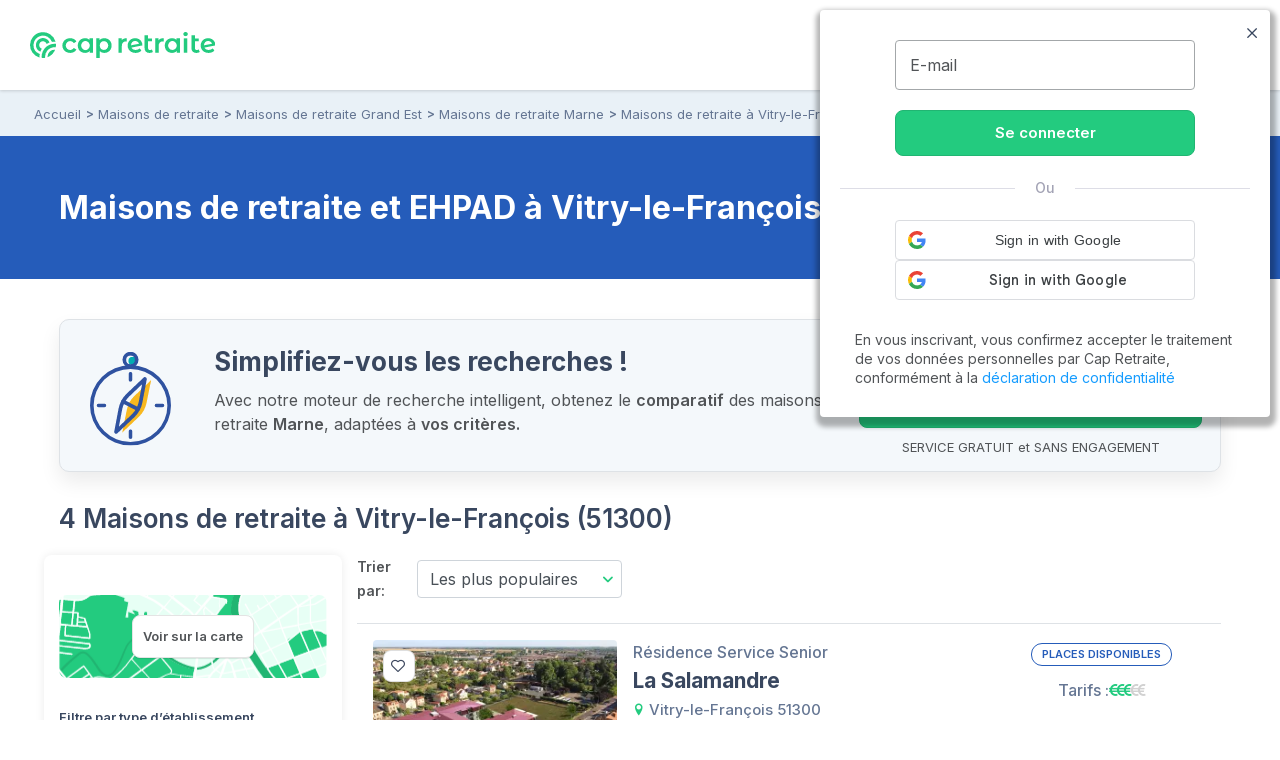

--- FILE ---
content_type: text/html; charset=UTF-8
request_url: https://www.capretraite.fr/maisons-de-retraite/marne-51/vitry-le-francois/
body_size: 21347
content:
<!DOCTYPE html><html lang="fr"><head><meta charset="utf-8" /><meta name="viewport" content="width=device-width, initial-scale=1, shrink-to-fit=no"><base href="/" /><link rel="shortcut icon" href="https://www.capretraite.fr/cap-module/assets/annuaire/images/favicon.ico" /><link rel="apple-touch-icon" href="https://www.capretraite.fr/cap-module/assets/landings/boom_long/img/appleIconTouch.png"><title>Maisons de retraite et Ehpad à Vitry-le-François (51)</title><meta name="description" content="2026 - Top 20 des Maisons de retraite et EHPAD à Vitry-le-François (51). Trouvez rapidement la liste des places disponibles | Tarifs, photos, avis..." /><meta property="og:type" content="website" /><meta property='og:title' content="Cap Retraite | Maisons de retraite et Ehpad à Vitry-le-François (51)"/><meta property='og:image' content="https://images.capretraite.fr/image/upload/residences_new/0/zlrfeon1v1pixmsmg7pl.jpg"/><meta property='og:description' content="2026 - Top 20 des Maisons de retraite et EHPAD à Vitry-le-François (51). Trouvez rapidement la liste des places disponibles | Tarifs, photos, avis..."/><meta property='og:url' content="https://www.capretraite.fr/maisons-de-retraite/marne-51/vitry-le-francois/" /><link rel='canonical' href='https://www.capretraite.fr/maisons-de-retraite/marne-51/vitry-le-francois/' /> <script type='application/ld+json'>{"@context":"http:\/\/schema.org","@type":"BreadcrumbList","itemListElement":[{"@type":"ListItem","position":1,"name":"Accueil","item":{"@id":"https:\/\/www.capretraite.fr\/"}},{"@type":"ListItem","position":2,"name":"Maisons de retraite","item":{"@id":"https:\/\/www.capretraite.fr\/maisons-de-retraite\/"}},{"@type":"ListItem","position":3,"name":"Maisons de retraite Grand Est","item":{"@id":"https:\/\/www.capretraite.fr\/maisons-de-retraite\/region\/grand-est\/"}},{"@type":"ListItem","position":4,"name":"Maisons de retraite Marne","item":{"@id":"https:\/\/www.capretraite.fr\/maisons-de-retraite\/marne-51\/"}},{"@type":"ListItem","position":5,"name":"Maisons de retraite \u00e0 Vitry-le-Fran\u00e7ois","item":{"@id":"https:\/\/www.capretraite.fr\/maisons-de-retraite\/marne-51\/vitry-le-francois\/"}}]}</script><script type='application/ld+json'>{"@context":"https:\/\/schema.org","@type":"WebSite","url":"https:\/\/www.capretraite.fr","@id":"https:\/\/www.capretraite.fr\/#website","inLanguage":"FR","publisher":{"@id":"https:\/\/www.capretraite.fr\/#organization"},"name":"Cap Retraite : choisir sa place en maison de retraite \/ EHPAD","image":"https:\/\/www.capretraite.fr\/cap-module\/assets\/annuaire\/images\/capretrait_mini_site.png","headline":"Cap Retraite : choisir sa place en maison de retraite \/ EHPAD","keywords":"EHPAD,Maison de retraite,Aide \u00e0 domicile,R\u00e9sidence seniors"}</script><script type='application/ld+json'>{"@context":"https:\/\/schema.org","@type":"Organization","url":"https:\/\/www.capretraite.fr\/","@id":"https:\/\/www.capretraite.fr\/#organization","name":"Cap Retraite","logo":{"@type":"ImageObject","url":"https:\/\/www.capretraite.fr\/cap-module\/assets\/annuaire\/images\/logo-cr.svg"},"legalName":"Cap Retraite SAS","description":"Choisir sa place en maison de retraite \/ EHPAD","sameAs":["https:\/\/www.facebook.com\/capretraite.fr\/","https:\/\/x.com\/Cap_Retraite","https:\/\/www.instagram.com\/capretraite\/","https:\/\/www.linkedin.com\/company\/capretraite\/","https:\/\/www.youtube.com\/@capretraite","https:\/\/www.pagesjaunes.fr\/pros\/01589600","https:\/\/fr.trustpilot.com\/review\/capretraite.fr","https:\/\/www.societe.com\/societe\/cap-retraite-408760023.html","https:\/\/www.infogreffe.com\/entreprise-societe\/408760023-cap-retraite-750106B214310000.html"],"address":{"@type":"PostalAddress","addressLocality":"Paris","postalCode":"75008","streetAddress":"91 rue du Faubourg Saint Honor\u00e9","addressCountry":"France"},"telephone":"+33 1 76 35 04 40"}</script><script type='application/ld+json'>{"@type":"Place","@context":"http:\/\/schema.org","name":"Vitry-le-Fran\u00e7ois","address":{"@type":"PostalAddress","addressLocality":"Vitry-le-Fran\u00e7ois","postalCode":"51300","addressRegion":"Grand Est"},"containsPlace":[{"@type":"LodgingBusiness","name":"La Salamandre","address":"4 Rue de la Glaci\u00e8re","priceRange":"\u20ac\u20ac\u20ac","image":"https:\/\/images.capretraite.fr\/image\/upload\/f_auto,q_auto:good,c_thumb,h_212,w_267\/residences_new\/0\/zlrfeon1v1pixmsmg7pl.jpg","additionalType":"http:\/\/www.productontology.org\/doc\/Retirement_home","url":"https:\/\/www.capretraite.fr\/maisons-de-retraite\/marne-51\/vitry-le-francois\/la-salamandre-vitry-le-francois\/"},{"@type":"MedicalBusiness","name":"EHPAD Arc-En-Ciel Jean Juif","address":"2 RUE CHARLES SIMON","priceRange":"\u20ac","image":"https:\/\/images.capretraite.fr\/image\/upload\/f_auto,q_auto:good,c_thumb,h_212,w_267\/residences_new\/260110430624571076\/6385.png","additionalType":"http:\/\/www.productontology.org\/doc\/Retirement_home","url":"https:\/\/www.capretraite.fr\/maisons-de-retraite\/marne-51\/vitry-le-francois\/ehpad-arc-en-ciel-jean-juif\/","sameAs":["http:\/\/www.productontology.org\/doc\/Retirement_home","http:\/\/www.productontology.org\/doc\/Nursing_home","https:\/\/schema.org\/Geriatric"]},{"@type":"LodgingBusiness","name":"R\u00e9sidence la S\u00e9r\u00e9nit\u00e9","address":"25 AVENUE DU COLONEL MOLL","priceRange":"\u20ac","image":"https:\/\/res.cloudinary.com\/capretraite\/image\/upload\/f_auto,q_auto:good,c_thumb,h_270,w_270\/f_auto,q_auto:good,c_thumb,h_480,w_738\/v1541586320\/Site\/annuaire\/image-defaut-mdr.svg","additionalType":"http:\/\/www.productontology.org\/doc\/Retirement_home","url":"https:\/\/www.capretraite.fr\/maisons-de-retraite\/marne-51\/vitry-le-francois\/residence-la-serenite-vitry-le-francois\/"},{"@type":"LodgingBusiness","name":"R\u00e9sidence les Tilleuls","address":"1 RUE DES REMPARTS NOTRE DAME","priceRange":"\u20ac","image":"https:\/\/res.cloudinary.com\/capretraite\/image\/upload\/f_auto,q_auto:good,c_thumb,h_270,w_270\/f_auto,q_auto:good,c_thumb,h_480,w_738\/v1541586320\/Site\/annuaire\/image-defaut-mdr.svg","additionalType":"http:\/\/www.productontology.org\/doc\/Retirement_home","url":"https:\/\/www.capretraite.fr\/maisons-de-retraite\/marne-51\/vitry-le-francois\/residence-les-tilleuls-vitry-le-francois\/"}]}</script><script type='application/ld+json'>{"@context":"https:\/\/schema.org","@type":"CollectionPage","name":"Maison de retraite et EHPAD Vitry-le-Fran\u00e7ois","description":"Liste des EHPAD et maisons de retraite \u00e0 Vitry-le-Fran\u00e7ois","url":"https:\/\/www.capretraite.fr\/maisons-de-retraite\/marne-51\/vitry-le-francois\/","publisher":{"@id":"https:\/\/www.capretraite.fr\/#organization"},"mainEntity":{"@type":"ItemList","numberOfItems":"4","itemListElement":[{"@type":"ListItem","position":1,"url":"https:\/\/www.capretraite.fr\/maisons-de-retraite\/marne-51\/vitry-le-francois\/la-salamandre-vitry-le-francois\/","item":{"@type":"MedicalBusiness","name":"La Salamandre","image":"https:\/\/images.capretraite.fr\/image\/upload\/f_auto,q_auto:good,c_thumb,h_212,w_267\/residences_new\/0\/zlrfeon1v1pixmsmg7pl.jpg","url":"https:\/\/www.capretraite.fr\/maisons-de-retraite\/marne-51\/vitry-le-francois\/la-salamandre-vitry-le-francois\/","priceRange":"\u20ac\u20ac\u20ac","address":{"@type":"PostalAddress","streetAddress":"4 Rue de la Glaci\u00e8re","addressLocality":"Vitry-le-Fran\u00e7ois","postalCode":"51300","addressCountry":"FR"},"sameAs":["http:\/\/www.productontology.org\/doc\/Retirement_home","http:\/\/www.productontology.org\/doc\/Nursing_home"],"additionalType":["https:\/\/schema.org\/Geriatric","https:\/\/schema.org\/Nursing"]}},{"@type":"ListItem","position":2,"url":"https:\/\/www.capretraite.fr\/maisons-de-retraite\/marne-51\/vitry-le-francois\/ehpad-arc-en-ciel-jean-juif\/","item":{"@type":"MedicalBusiness","name":"EHPAD Arc-En-Ciel Jean Juif","image":"https:\/\/images.capretraite.fr\/image\/upload\/f_auto,q_auto:good,c_thumb,h_212,w_267\/residences_new\/260110430624571076\/6385.png","url":"https:\/\/www.capretraite.fr\/maisons-de-retraite\/marne-51\/vitry-le-francois\/ehpad-arc-en-ciel-jean-juif\/","priceRange":"\u20ac","address":{"@type":"PostalAddress","streetAddress":"2 RUE CHARLES SIMON","addressLocality":"Vitry-le-Fran\u00e7ois","postalCode":"51300","addressCountry":"FR"},"sameAs":["http:\/\/www.productontology.org\/doc\/Retirement_home","http:\/\/www.productontology.org\/doc\/Nursing_home"],"additionalType":["https:\/\/schema.org\/Geriatric","https:\/\/schema.org\/Nursing"]}},{"@type":"ListItem","position":3,"url":"https:\/\/www.capretraite.fr\/maisons-de-retraite\/marne-51\/vitry-le-francois\/residence-la-serenite-vitry-le-francois\/","item":{"@type":"MedicalBusiness","name":"R\u00e9sidence la S\u00e9r\u00e9nit\u00e9","image":"https:\/\/res.cloudinary.com\/capretraite\/image\/upload\/f_auto,q_auto:good,c_thumb,h_270,w_270\/f_auto,q_auto:good,c_thumb,h_480,w_738\/v1541586320\/Site\/annuaire\/image-defaut-mdr.svg","url":"https:\/\/www.capretraite.fr\/maisons-de-retraite\/marne-51\/vitry-le-francois\/residence-la-serenite-vitry-le-francois\/","priceRange":"\u20ac","address":{"@type":"PostalAddress","streetAddress":"25 AVENUE DU COLONEL MOLL","addressLocality":"Vitry-le-Fran\u00e7ois","postalCode":"51300","addressCountry":"FR"},"sameAs":["http:\/\/www.productontology.org\/doc\/Retirement_home","http:\/\/www.productontology.org\/doc\/Nursing_home"],"additionalType":["https:\/\/schema.org\/Geriatric","https:\/\/schema.org\/Nursing"]}},{"@type":"ListItem","position":4,"url":"https:\/\/www.capretraite.fr\/maisons-de-retraite\/marne-51\/vitry-le-francois\/residence-les-tilleuls-vitry-le-francois\/","item":{"@type":"MedicalBusiness","name":"R\u00e9sidence les Tilleuls","image":"https:\/\/res.cloudinary.com\/capretraite\/image\/upload\/f_auto,q_auto:good,c_thumb,h_270,w_270\/f_auto,q_auto:good,c_thumb,h_480,w_738\/v1541586320\/Site\/annuaire\/image-defaut-mdr.svg","url":"https:\/\/www.capretraite.fr\/maisons-de-retraite\/marne-51\/vitry-le-francois\/residence-les-tilleuls-vitry-le-francois\/","priceRange":"\u20ac","address":{"@type":"PostalAddress","streetAddress":"1 RUE DES REMPARTS NOTRE DAME","addressLocality":"Vitry-le-Fran\u00e7ois","postalCode":"51300","addressCountry":"FR"},"sameAs":["http:\/\/www.productontology.org\/doc\/Retirement_home","http:\/\/www.productontology.org\/doc\/Nursing_home"],"additionalType":["https:\/\/schema.org\/Geriatric","https:\/\/schema.org\/Nursing"]}}]}}</script><script type='application/ld+json'>{"@context":"https:\/\/schema.org","@type":"WebPage","publisher":{"@id":"https:\/\/www.capretraite.fr\/#organization"},"isPartOf":{"@id":"https:\/\/www.capretraite.fr\/#website"},"about":{"@type":"Thing","name":"Maisons de retraite et EHPAD \u00e0 Vitry-le-Fran\u00e7ois (51300)"},"keywords":"","url":"https:\/\/www.capretraite.fr\/maisons-de-retraite\/marne-51\/vitry-le-francois","name":"Maisons de retraite et EHPAD \u00e0 Vitry-le-Fran\u00e7ois (51300)","contentLocation":{"@type":"Place","name":"Vitry-le-Fran\u00e7ois","geo":{"@type":"GeoCoordinates","latitude":"48.734","longitude":"4.58885"},"address":{"@type":"PostalAddress","addressLocality":"Vitry-le-Fran\u00e7ois","postalCode":"51300","addressRegion":"Grand Est","addressCountry":"FR"}}}</script><script type='application/ld+json'>{"@context":"https:\/\/schema.org","@type":"FAQPage","mainEntity":[{"@type":"Question","name":"Combien y a-t-il  de maisons de retraite \u00e0 Vitry-le-Fran\u00e7ois ?","acceptedAnswer":{"@type":"Answer","text":"Sur l'annuaire Cap Retraite, il y a 4 maisons de retraite \u00e0 Vitry-le-Fran\u00e7ois. Cela comprend 1 EHPAD dont 1 sp\u00e9cialis\u00e9 Alzheimer et 3 r\u00e9sidences senior. Voir la liste compl\u00e8te"}}]}</script> <link rel="preconnect" href="https://fonts.googleapis.com"><link rel="preconnect" href="https://fonts.gstatic.com" crossorigin><link rel="preconnect" href="https://res.cloudinary.com"><link rel="dns-prefetch" href="https://stackpath.bootstrapcdn.com"><link rel="dns-prefetch" href="https://maxcdn.bootstrapcdn.com"><link rel="dns-prefetch" href="https://retraite.herokuapp.com"><link rel="stylesheet" href="https://stackpath.bootstrapcdn.com/bootstrap/4.1.3/css/bootstrap.min.css" integrity="sha384-MCw98/SFnGE8fJT3GXwEOngsV7Zt27NXFoaoApmYm81iuXoPkFOJwJ8ERdknLPMO" crossorigin="anonymous"><link href="https://www.capretraite.fr/cap-module/assets/annuaire/css/critical.min.css" rel="stylesheet" type="text/css" /><link rel="dns-prefetch" href="https://cdn.jsdelivr.net"><link href="https://cdn.jsdelivr.net/npm/@splidejs/splide@4.1.4/dist/css/splide.min.css" rel="stylesheet"></link><link rel="preload" href="https://www.capretraite.fr/cap-module/assets/annuaire/css/results.min.css" as="style" onload="this.onload=null;this.rel='stylesheet'" data-preload="true"><noscript><link rel="stylesheet" href="https://www.capretraite.fr/cap-module/assets/annuaire/css/results.min.css"></noscript><meta name="robots" content="index,follow"/> <script>             var parts = window.location.pathname.split('/');             var landing_name = parts[1];             var dataLayer = window.dataLayer || [];         </script> <script src="https://retraite.herokuapp.com/get_visitor_id/n2EIwlDHI2DTegG46m79ATxE2J82MVEe"></script> <script>                 let dataLayerInit = JSON.parse('{"page_category1":"Site","page_category2":"maisons-de-retraite","page_category3":"marne-51","page_category4":"vitry-le-francois"}');                  dataLayerInit.visitor_id = window.visitor_data ? window.visitor_data.visitor_id:"";                 dataLayer.push(dataLayerInit);             </script> <script>(function(w,d,s,l,i){w[l]=w[l]||[];w[l].push({'gtm.start':             new Date().getTime(),event:'gtm.js'});var f=d.getElementsByTagName(s)[0],             j=d.createElement(s),dl=l!='dataLayer'?'&l='+l:'';j.async=true;j.src=             'https://www.googletagmanager.com/gtm.js?id='+i+dl;f.parentNode.insertBefore(j,f);             })(window,document,'script','dataLayer','GTM-56PLNV8');</script> </head><body><noscript><iframe src="https://www.googletagmanager.com/ns.html?id=GTM-56PLNV8" height="0" width="0" style="display:none;visibility:hidden"></iframe></noscript><header id="header" class="wp-header d-flex  align-items-center justify-content-between"><div class="brandLogo hide-menu-open"><a class="logo" href="/" title="Capretraite.fr"><img alt="Cap Retraite : EHPAD et maisons de retraite en France" src="https://www.capretraite.fr/cap-module/assets/annuaire/images/logo-cr.svg"></a></div><div class="title-menu fs-21 text-blue-g text-uppercase text-medium hide-menu-open"> MENU </div><nav id="site-navigation" class="main-navigation row flex-grow-1 justify-content-center"><div class="row justify-content-end"><ul id="primary-menu" class="navbar-custom row position-relative justify-content-center"><li id="menu-item-cap-156083" class="menu-item menu-item-type-custom menu-item-object-custom menu-item-has-children col-12 item-main menu-item-cap-156083 dropdown-block relative"><a class="dropbtn  main-link" data-toggle="dropdown" data-tr='{"event":"annuaire_event","event_category":"annuaire","event_action":"click","event_label":"CTA","event_name":"annuaire_CTA","CTA":""}'>Maison de retraite<span class='icon'><svg xmlns="http://www.w3.org/2000/svg" width="24" height="15" viewBox="0 0 24 15"><path fill="#39475f" d="M18.192,21.725,27.267,11.8a1.607,1.607,0,0,1,2.422,0,2.018,2.018,0,0,1,0,2.656L19.407,25.7a1.609,1.609,0,0,1-2.365.055L6.688,14.461a2.013,2.013,0,0,1,0-2.656,1.607,1.607,0,0,1,2.422,0Z" transform="translate(-6.188 -11.247)"/></svg></span></a><ul class=" menu-block row depth_0" ><li id="menu-item-cap-156084" class="menu-item menu-item-type-taxonomy menu-item-object-category col-12 menu-item-cap-156084"><a href="https://www.capretraite.fr/choisir-une-maison-de-retraite/ehpad/" class=" link" data-tr='{"event":"annuaire_event","event_category":"annuaire","event_action":"click","event_label":"CTA","event_name":"annuaire_CTA","CTA":""}'>EHPAD</a></li><li id="menu-item-cap-156085" class="menu-item menu-item-type-taxonomy menu-item-object-category col-12 menu-item-cap-156085"><a href="https://www.capretraite.fr/choisir-une-maison-de-retraite/les-residences-services-seniors/" class=" link" data-tr='{"event":"annuaire_event","event_category":"annuaire","event_action":"click","event_label":"CTA","event_name":"annuaire_CTA","CTA":""}'>Résidences séniors</a></li><li id="menu-item-cap-156086" class="menu-item menu-item-type-taxonomy menu-item-object-category col-12 blue-link see-link hover-title-b menu-item-cap-156086"><a href="https://www.capretraite.fr/choisir-une-maison-de-retraite/" class=" link" data-tr='{"event":"annuaire_event","event_category":"annuaire","event_action":"click","event_label":"CTA","event_name":"annuaire_CTA","CTA":""}'>Tout sur les maisons de retraite<span class='icon'><svg xmlns="http://www.w3.org/2000/svg" width="29.987" height="20" viewBox="0 0 29.987 20"><path d="M27,11.635a1.361,1.361,0,0,0-.01,1.917l6.333,6.343H9.219a1.354,1.354,0,0,0,0,2.708H33.311l-6.333,6.343a1.371,1.371,0,0,0,.01,1.917,1.349,1.349,0,0,0,1.906-.01l8.583-8.645h0a1.521,1.521,0,0,0,.281-.427,1.293,1.293,0,0,0,.1-.521,1.358,1.358,0,0,0-.385-.948l-8.583-8.645A1.327,1.327,0,0,0,27,11.635Z" transform="translate(-7.875 -11.252)"/></svg></span></a></li><li id="menu-item-cap-156087" class="menu-item menu-item-type-custom menu-item-object-custom col-12 footer-link menu-item-cap-156087"><a href="https://www.capretraite.fr/zest/comparateur/ehpad/?utm_source=seo&utm_medium=menu&utm_content=cta_header&tt=1&bg=1&th=1&&stt2=1&conf_f=testab_briscl1" class=" link" data-tr='{"event":"annuaire_event","event_category":"annuaire","event_action":"click","event_label":"CTA","event_name":"annuaire_CTA","CTA":""}'><span class='icon'><svg xmlns="http://www.w3.org/2000/svg" width="16.499" height="28.875" viewBox="0 0 16.499 28.875"><path d="M24.992,14.621H18.021L21.4,2.578a.26.26,0,0,0-.464-.219L9.1,17.882a.544.544,0,0,0,.406.863h6.972L13.1,30.788a.26.26,0,0,0,.464.219L25.4,15.491A.549.549,0,0,0,24.992,14.621Z" transform="translate(-8.996 -2.246)"/></svg></span>Comparateur en ligne</a></li></ul></li><li id="menu-item-cap-156088" class="menu-item menu-item-type-custom menu-item-object-custom menu-item-has-children col-12 item-main menu-item-cap-156088 dropdown-block relative"><a class="dropbtn  main-link" data-toggle="dropdown" data-tr='{"event":"annuaire_event","event_category":"annuaire","event_action":"click","event_label":"CTA","event_name":"annuaire_CTA","CTA":""}'>Aide à domicile<span class='icon'><svg xmlns="http://www.w3.org/2000/svg" width="24" height="15" viewBox="0 0 24 15"><path fill="#39475f" d="M18.192,21.725,27.267,11.8a1.607,1.607,0,0,1,2.422,0,2.018,2.018,0,0,1,0,2.656L19.407,25.7a1.609,1.609,0,0,1-2.365.055L6.688,14.461a2.013,2.013,0,0,1,0-2.656,1.607,1.607,0,0,1,2.422,0Z" transform="translate(-6.188 -11.247)"/></svg></span></a><ul class=" menu-block row depth_0" ><li id="menu-item-cap-156164" class="menu-item menu-item-type-taxonomy menu-item-object-category col-12 menu-item-cap-156164"><a href="https://www.capretraite.fr/aide-a-domicile/maintien-a-domicile/" class=" link" data-tr='{"event":"annuaire_event","event_category":"annuaire","event_action":"click","event_label":"CTA","event_name":"annuaire_CTA","CTA":""}'>Maintien à domicile</a></li><li id="menu-item-cap-156165" class="menu-item menu-item-type-taxonomy menu-item-object-category col-12 menu-item-cap-156165"><a href="https://www.capretraite.fr/aide-a-domicile/amenagement-du-domicile/" class=" link" data-tr='{"event":"annuaire_event","event_category":"annuaire","event_action":"click","event_label":"CTA","event_name":"annuaire_CTA","CTA":""}'>Aménagement du domicile</a></li><li id="menu-item-cap-156163" class="menu-item menu-item-type-taxonomy menu-item-object-category col-12 blue-link see-link hover-title-b menu-item-cap-156163"><a href="https://www.capretraite.fr/aide-a-domicile/" class=" link" data-tr='{"event":"annuaire_event","event_category":"annuaire","event_action":"click","event_label":"CTA","event_name":"annuaire_CTA","CTA":""}'>Tout sur les aides à domicile<span class='icon'><svg xmlns="http://www.w3.org/2000/svg" width="29.987" height="20" viewBox="0 0 29.987 20"><path d="M27,11.635a1.361,1.361,0,0,0-.01,1.917l6.333,6.343H9.219a1.354,1.354,0,0,0,0,2.708H33.311l-6.333,6.343a1.371,1.371,0,0,0,.01,1.917,1.349,1.349,0,0,0,1.906-.01l8.583-8.645h0a1.521,1.521,0,0,0,.281-.427,1.293,1.293,0,0,0,.1-.521,1.358,1.358,0,0,0-.385-.948l-8.583-8.645A1.327,1.327,0,0,0,27,11.635Z" transform="translate(-7.875 -11.252)"/></svg></span></a></li></ul></li><li id="menu-item-cap-156092" class="menu-item menu-item-type-custom menu-item-object-custom menu-item-has-children col-12 item-main menu-col menu-item-cap-156092 dropdown-block relative"><a class="dropbtn  main-link" data-toggle="dropdown" data-tr='{"event":"annuaire_event","event_category":"annuaire","event_action":"click","event_label":"CTA","event_name":"annuaire_CTA","CTA":""}'>Aides et conseils<span class='icon'><svg xmlns="http://www.w3.org/2000/svg" width="24" height="15" viewBox="0 0 24 15"><path fill="#39475f" d="M18.192,21.725,27.267,11.8a1.607,1.607,0,0,1,2.422,0,2.018,2.018,0,0,1,0,2.656L19.407,25.7a1.609,1.609,0,0,1-2.365.055L6.688,14.461a2.013,2.013,0,0,1,0-2.656,1.607,1.607,0,0,1,2.422,0Z" transform="translate(-6.188 -11.247)"/></svg></span></a><ul class=" menu-block row depth_0" ><li id="menu-item-cap-156093" class="menu-item menu-item-type-custom menu-item-object-custom menu-item-has-children col-12 col-lg-6 menu-item-cap-156093 block-submenu"><a class="dropbtn  link head-column" data-toggle="dropdown" data-tr='{"event":"annuaire_event","event_category":"annuaire","event_action":"click","event_label":"CTA","event_name":"annuaire_CTA","CTA":""}'>AIDES POUR SENIORS</a><ul class="sub-menu-block depth_1" ><li id="menu-item-cap-156094" class="menu-item menu-item-type-taxonomy menu-item-object-category col-12 menu-item-cap-156094"><a href="https://www.capretraite.fr/obtenir-aides-seniors/apa/" class=" link" data-tr='{"event":"annuaire_event","event_category":"annuaire","event_action":"click","event_label":"CTA","event_name":"annuaire_CTA","CTA":""}'>APA</a></li><li id="menu-item-cap-156095" class="menu-item menu-item-type-taxonomy menu-item-object-category col-12 menu-item-cap-156095"><a href="https://www.capretraite.fr/obtenir-aides-seniors/aides-financieres/" class=" link" data-tr='{"event":"annuaire_event","event_category":"annuaire","event_action":"click","event_label":"CTA","event_name":"annuaire_CTA","CTA":""}'>Aides financières</a></li><li id="menu-item-cap-156096" class="menu-item menu-item-type-taxonomy menu-item-object-category col-12 menu-item-cap-156096"><a href="https://www.capretraite.fr/obtenir-aides-seniors/droits-personnes-agees/" class=" link" data-tr='{"event":"annuaire_event","event_category":"annuaire","event_action":"click","event_label":"CTA","event_name":"annuaire_CTA","CTA":""}'>Droits des séniors</a></li><li id="menu-item-cap-156097" class="menu-item menu-item-type-taxonomy menu-item-object-category col-12 blue-link see-link hover-title-b menu-item-cap-156097"><a href="https://www.capretraite.fr/obtenir-aides-seniors/" class=" link" data-tr='{"event":"annuaire_event","event_category":"annuaire","event_action":"click","event_label":"CTA","event_name":"annuaire_CTA","CTA":""}'>Tout sur les aides pour séniors<span class='icon'><svg xmlns="http://www.w3.org/2000/svg" width="29.987" height="20" viewBox="0 0 29.987 20"><path d="M27,11.635a1.361,1.361,0,0,0-.01,1.917l6.333,6.343H9.219a1.354,1.354,0,0,0,0,2.708H33.311l-6.333,6.343a1.371,1.371,0,0,0,.01,1.917,1.349,1.349,0,0,0,1.906-.01l8.583-8.645h0a1.521,1.521,0,0,0,.281-.427,1.293,1.293,0,0,0,.1-.521,1.358,1.358,0,0,0-.385-.948l-8.583-8.645A1.327,1.327,0,0,0,27,11.635Z" transform="translate(-7.875 -11.252)"/></svg></span></a></li></ul></li><li id="menu-item-cap-156098" class="menu-item menu-item-type-custom menu-item-object-custom menu-item-has-children col-12 col-lg-6 menu-item-cap-156098 block-submenu"><a class="dropbtn  link head-column" data-toggle="dropdown" data-tr='{"event":"annuaire_event","event_category":"annuaire","event_action":"click","event_label":"CTA","event_name":"annuaire_CTA","CTA":""}'>SANTÉ DES SENIORS</a><ul class="sub-menu-block depth_1" ><li id="menu-item-cap-156099" class="menu-item menu-item-type-taxonomy menu-item-object-category col-12 menu-item-cap-156099"><a href="https://www.capretraite.fr/prevenir-dependance/sante-grand-age/" class=" link" data-tr='{"event":"annuaire_event","event_category":"annuaire","event_action":"click","event_label":"CTA","event_name":"annuaire_CTA","CTA":""}'>Santé du Grand-Âge</a></li><li id="menu-item-cap-156100" class="menu-item menu-item-type-taxonomy menu-item-object-category col-12 menu-item-cap-156100"><a href="https://www.capretraite.fr/prevenir-dependance/maladie-d-alzheimer/" class=" link" data-tr='{"event":"annuaire_event","event_category":"annuaire","event_action":"click","event_label":"CTA","event_name":"annuaire_CTA","CTA":""}'>Maladie d’Alzheimer</a></li><li id="menu-item-cap-156101" class="menu-item menu-item-type-taxonomy menu-item-object-category col-12 menu-item-cap-156101"><a href="https://www.capretraite.fr/prevenir-dependance/maladie-parkinson/" class=" link" data-tr='{"event":"annuaire_event","event_category":"annuaire","event_action":"click","event_label":"CTA","event_name":"annuaire_CTA","CTA":""}'>Maladie de Parkinson</a></li><li id="menu-item-cap-156102" class="menu-item menu-item-type-taxonomy menu-item-object-category col-12 blue-link see-link hover-title-b menu-item-cap-156102"><a href="https://www.capretraite.fr/prevenir-dependance/" class=" link" data-tr='{"event":"annuaire_event","event_category":"annuaire","event_action":"click","event_label":"CTA","event_name":"annuaire_CTA","CTA":""}'>Tout sur la santé des seniors<span class='icon'><svg xmlns="http://www.w3.org/2000/svg" width="29.987" height="20" viewBox="0 0 29.987 20"><path d="M27,11.635a1.361,1.361,0,0,0-.01,1.917l6.333,6.343H9.219a1.354,1.354,0,0,0,0,2.708H33.311l-6.333,6.343a1.371,1.371,0,0,0,.01,1.917,1.349,1.349,0,0,0,1.906-.01l8.583-8.645h0a1.521,1.521,0,0,0,.281-.427,1.293,1.293,0,0,0,.1-.521,1.358,1.358,0,0,0-.385-.948l-8.583-8.645A1.327,1.327,0,0,0,27,11.635Z" transform="translate(-7.875 -11.252)"/></svg></span></a></li></ul></li><li id="menu-item-cap-156103" class="menu-item menu-item-type-custom menu-item-object-custom menu-item-has-children col-12 col-lg-6 menu-item-cap-156103 block-submenu"><a class="dropbtn  link head-column" data-toggle="dropdown" data-tr='{"event":"annuaire_event","event_category":"annuaire","event_action":"click","event_label":"CTA","event_name":"annuaire_CTA","CTA":""}'>OUTILS DE CALCUL</a><ul class="sub-menu-block depth_1" ><li id="menu-item-cap-156104" class="menu-item menu-item-type-post_type menu-item-object-outils col-12 menu-item-cap-156104"><a href="https://www.capretraite.fr/outils-cap-retraite/calcul-de-lapa-en-maison-de-retraite/" class=" link" data-tr='{"event":"annuaire_event","event_category":"annuaire","event_action":"click","event_label":"CTA","event_name":"annuaire_CTA","CTA":""}'>Calcul de l’APA</a></li><li id="menu-item-cap-156105" class="menu-item menu-item-type-post_type menu-item-object-outils col-12 menu-item-cap-156105"><a href="https://www.capretraite.fr/outils-cap-retraite/calcul-du-gir/" class=" link" data-tr='{"event":"annuaire_event","event_category":"annuaire","event_action":"click","event_label":"CTA","event_name":"annuaire_CTA","CTA":""}'>Calcul du GIR</a></li><li id="menu-item-cap-156231" class="menu-item menu-item-type-post_type menu-item-object-post col-12 menu-item-cap-156231"><a href="https://www.capretraite.fr/obtenir-aides-seniors/droits-personnes-agees/obligation-alimentaire/" class=" link" data-tr='{"event":"annuaire_event","event_category":"annuaire","event_action":"click","event_label":"CTA","event_name":"annuaire_CTA","CTA":""}'>Obligation alimentaire</a></li><li id="menu-item-cap-156107" class="menu-item menu-item-type-post_type menu-item-object-page col-12 blue-link see-link hover-title-b menu-item-cap-156107"><a href="https://www.capretraite.fr/outils-cap-retraite/" class=" link" data-tr='{"event":"annuaire_event","event_category":"annuaire","event_action":"click","event_label":"CTA","event_name":"annuaire_CTA","CTA":""}'>Tous les outils de calcul<span class='icon'><svg xmlns="http://www.w3.org/2000/svg" width="29.987" height="20" viewBox="0 0 29.987 20"><path d="M27,11.635a1.361,1.361,0,0,0-.01,1.917l6.333,6.343H9.219a1.354,1.354,0,0,0,0,2.708H33.311l-6.333,6.343a1.371,1.371,0,0,0,.01,1.917,1.349,1.349,0,0,0,1.906-.01l8.583-8.645h0a1.521,1.521,0,0,0,.281-.427,1.293,1.293,0,0,0,.1-.521,1.358,1.358,0,0,0-.385-.948l-8.583-8.645A1.327,1.327,0,0,0,27,11.635Z" transform="translate(-7.875 -11.252)"/></svg></span></a></li></ul></li><li id="menu-item-cap-156108" class="menu-item menu-item-type-custom menu-item-object-custom menu-item-has-children col-12 col-lg-6 menu-item-cap-156108 block-submenu"><a class="dropbtn  link head-column" data-toggle="dropdown" data-tr='{"event":"annuaire_event","event_category":"annuaire","event_action":"click","event_label":"CTA","event_name":"annuaire_CTA","CTA":""}'>RESSOURCES</a><ul class="sub-menu-block depth_1" ><li id="menu-item-cap-156110" class="menu-item menu-item-type-post_type_archive menu-item-object-blog col-12 menu-item-cap-156110"><a href="https://www.capretraite.fr/blog/" class=" link" data-tr='{"event":"annuaire_event","event_category":"annuaire","event_action":"click","event_label":"CTA","event_name":"annuaire_CTA","CTA":""}'>Blog des séniors</a></li><li id="menu-item-cap-156109" class="menu-item menu-item-type-post_type menu-item-object-page col-12 menu-item-cap-156109"><a href="https://www.capretraite.fr/parutions-cap-retraite/" class=" link" data-tr='{"event":"annuaire_event","event_category":"annuaire","event_action":"click","event_label":"CTA","event_name":"annuaire_CTA","CTA":""}'>Parutions à télécharger</a></li><li id="menu-item-cap-163589" class="menu-item menu-item-type-custom menu-item-object-custom col-12 menu-item-cap-163589"><a href="https://ehpad-ai.capretraite.fr/auth/" class=" link" data-tr='{"event":"annuaire_event","event_category":"annuaire","event_action":"click","event_label":"CTA","event_name":"annuaire_CTA","CTA":""}'>EHPAD IA</a></li><li id="menu-item-cap-156111" class="menu-item menu-item-type-post_type menu-item-object-page col-12 menu-item-cap-156111"><a href="https://www.capretraite.fr/glossaire/" class=" link" data-tr='{"event":"annuaire_event","event_category":"annuaire","event_action":"click","event_label":"CTA","event_name":"annuaire_CTA","CTA":""}'>Glossaire</a></li></ul></li></ul></li><li id="menu-item-cap-158948" class="menu-item menu-item-type-custom menu-item-object-custom col-12 item-main menu-item-cap-158948"><a href="https://www.capretraite.fr/maisons-de-retraite/" class=" main-link" data-tr='{"event":"annuaire_event","event_category":"annuaire","event_action":"click","event_label":"CTA","event_name":"annuaire_CTA","CTA":"menu_header"}'>Annuaire des EHPAD</a></li><li id="menu-item-cap-156642" class="menu-item menu-item-type-custom menu-item-object-custom col-12 item-main menu-item-cap-156642"><a href="https://www.capretraite.fr/espace-famille/login" class=" main-link" data-tr='{"event":"annuaire_event","event_category":"annuaire","event_action":"click","event_label":"CTA","event_name":"annuaire_CTA","CTA":""}'>🔒 Espace Famille</a></li></ul></div></nav><div class="block-right flex-item row align-items-center justify-content-end"><div class="mr-13"><div class="annuaire-form" id="autocomplete-ville-header"><div class="block-search"><input data-type="full_location" data-slug="maisons-de-retraite" class="input-search" type="text" placeholder="Ville, département" autocomplete="off"/><label class="form-label-icone"><i class="icap-search text-green fs-21"></i></label><div class="autocomplete-suggestions-box"><div class="autocomplete-suggestions-res"></div></div></div><div class="align-content-center row d-md-none" id="label-icone"><i class="icap-search text-green fs-17"></i><div class="autocomplete-suggestions-box"><div class="autocomplete-suggestions-res"></div></div></div></div><div id="search-back"><span class="mobile close"><i class="icap-close fs-17"></i></span></div></div><div class="tel-mobile tel-action mr-13 hide-menu-open"><a aria-label="" data-tr='{"event": "generic_event",  "event_category": "engagement","event_action": "click","event_label": "phone","event_name": "click_phone"}' href='tel:0352880015'><div class="tel-border parent-middle"><div class="icon fill-green child-middle"><i class="icap-phone text-green fs-17"></i></div><div class="hidden-mobile full-num"><span class="tel text-green fs-16 bold">03.52.88.00.15</span><span class="text-grey medium fs-10">Disponible de 8h à 20h</span></div></div></a></div><div class="mobile-nav"><div class="bar1"></div><div class="bar2"></div><div class="bar3"></div><label class="title">MENU</label></div></div></header><div class="modal fade lb-custom right-side" tabindex="-1" role="dialog" aria-labelledby="Lightbox Sauvegarder" aria-hidden="true" id="compte-connection"><div class="modal-dialog"><div class="modal-content"><section class="header py-3"><div class="close d-flex align-items-center mt-1" data-dismiss="modal" aria-label="Fermer"><i class="icap-close fs-13 text-white mr-1"></i><span aria-hidden="true" class="fs-13 text-white underline regular">Fermer</span></div><div class="container"><p id="lb-title" class="fs-22 semibold text-white" data-title_fav = "Sélectionner cet établissement" data-title_brochure = "Télécharger la Brochure" ></p><p id="lb-name" class="text-white fs-16"></p></div></section><section class="content mt-3"><div class="container"><div class="bg-white box-shadow-hard radius py-3 px-2 d-flex flex-wrap justify-content-center"><div id="google_btn-block" class="connect-section"><div class="gg-loading row justify-content-center" style="display:none"><span style="width: 50px; height: 50px;"><svg version="1.1" x="0px" y="0px" viewBox="0 0 50 50" xml:space="preserve" fill="#23cb7f"><path d="M43.935,25.145c0-10.318-8.364-18.683-18.683-18.683c-10.318,0-18.683,8.365-18.683,18.683h4.068c0-8.071,6.543-14.615,14.615-14.615c8.072,0,14.615,6.543,14.615,14.615H43.935z"><animateTransform attributeType="xml" attributeName="transform" type="rotate" from="0 25 25" to="360 25 25" dur="0.6s" repeatCount="indefinite"/></path></svg></span></div><div class="section-acces"><div class="section-login"><form id="send-email" class="d-flex flex-wrap justify-content-center email-simple"><div class="floating-label"><input class="w-100 email-connection" type="email"><label for="email_connection">E-mail</label></div><p class="error-log text-red fs-12"></p><button class="btn btn-primary w-100 validate-login  mt-2" type="submit"><span>Se connecter<i class="icap-forward-arrow right"></i></span></button></form><div class="TextSeparator"><span class="TextSeparator__text">Ou</span></div><div class="block-gg d-flex justify-content-center"><div id="google_btn"></div></div></div><div class="section-code-validation hidden"><form id="check-code" class="d-flex flex-wrap justify-content-center"><p>Entrez le code reçus par E-mail</p><div class="code-validation-form mt-1"><input type="text" maxlength="1" class="code-input"><input type="text" maxlength="1" class="code-input"><input type="text" maxlength="1" class="code-input"><input type="text" maxlength="1" class="code-input"><input type="text" maxlength="1" class="code-input"><input type="text" maxlength="1" class="code-input"></div><span class="error-log text-red fs-12"></span><button class="btn  btn-primary w-100 mt-2 validate-login" type="submit"><span>Envoyer<i class="icap-forward-arrow right"></i></span></button></form><div class="d-flex flex-wrap justify-content-center mt-2"><p class="back-email">Retour / Renvoyer</p></div></div></div><div class="mt-3 col-12"><p class="text-grey fs-14"> En vous inscrivant, vous confirmez accepter le traitement de vos données personnelles par Cap Retraite, conformément à la <a href="/confidentialite/" target="_blank">déclaration de confidentialité</a></p></div></div></div></div></section><section class="mt-5 d-flex align-items-center justify-content-center pr-m-0"><i class="icap-lock fs-12 mr-1"></i><span class="fs-10 lh-12 d-inline-block semibold text-lightgrey"> Vos données<br>sont protégées</span><span class="d-inline-block mx-1">|</span><span class="logo-rgpd"></span><span class="fs-10 lh-12 semibold text-lightgrey d-inline-block"> Respect des normes <br class="d-block d-sm-none"><br class="d-none d-sm-block"> européennes en vigueur </span></section></div></div></div><main><article><div class="m-0 bg-grey-darker"><div class="p-t-0"><nav><div class="breadcrumb "><a class="d-none d-md-inline-block" href="/"> Accueil </a><a class="d-none d-md-inline-block" href="/maisons-de-retraite/"> Maisons de retraite </a><a class="d-none d-md-inline-block" href="/maisons-de-retraite/region/grand-est/"> Maisons de retraite Grand Est </a><a class="" href="/maisons-de-retraite/marne-51/"><i class="d-md-none icap-back-arrow fs-18"></i> Maisons de retraite Marne </a><a class="d-none d-md-inline-block" href="/maisons-de-retraite/marne-51/vitry-le-francois/"> Maisons de retraite à Vitry-le-François </a></div></nav></div></div><div class="bg-blue text-white d-flex"><div class="container"><div class="main-title-container d-flex"><h1 class="fs-32 fs-t-30 fs-m-26 bold align-self-center text-center text-xl-left">Maisons de retraite et EHPAD <br class="d-none d-sm-block d-lg-none">  à Vitry-le-François (51300)</h1></div></div></div><div class="bg-white"><div class="container"><div class="row bg-white pt-2 pt-m-0"><aside class="col-12"><div class="hero d-flex border radius box-shadow mt-2 mb-1"><div class="d-none d-md-block"><img class="d-inline-block boussole" src="https://www.capretraite.fr/cap-module/assets/annuaire/images/boussole.svg"/></div><div class="d-none d-md-block"><p class="text-darkgrey fs-26 fs-t-18 bold mb-1">Simplifiez-vous les recherches !</p><p class="fs-16 fs-t-14"><span class="d-md-none d-lg-inline-block">Avec notre moteur de recherche intelligent,</span> obtenez le <strong class="semibold">comparatif</strong> des maisons de retraite <strong class="semibold">Marne</strong>, adaptées à <strong class="semibold">vos critères.</strong></p></div><div><p class="text-blue fs-22 d-block d-md-none text-center semibold">Obtenez le <strong class="bold">comparatif des établissements</strong> adaptés à vos critères en 3 minutes !</p><a href="#0" id="openLbForm" class="btn btn-primary big text-nowrap position-relative w-100 mt-2 mb-1" role="button" data-toggle="modal" data-target=".lb-ville"><span class="patch-yellow bg-yellow top-left fs-17 fs-t-14 bold text-white box-shadow-light d-none d-md-inline-block">Tarif 2026 !</span>Obtenir le comparatif  !<i class="icap-forward-arrow text-white ml-2"></i></a><span class="fs-13 fs-t-13 d-block text-center">SERVICE GRATUIT et SANS ENGAGEMENT</span></div></div><div class="modal fade lb-ville lb-custom" tabindex="-1" role="dialog" aria-labelledby="Lightbox Ville" aria-hidden="true" data-backdrop="static"><div class="close" data-dismiss="modal" aria-label="Fermer"><i class="icap-close fs-13 text-white bold"></i><span aria-hidden="true" class="fs-13 text-white underline regular valign-middle">Fermer</span></div><div class="modal-dialog modal-lg"><div class="modal-content"><section class="header pb-2"><div class="container"><div class="fs-28 fs-t-24 fs-m-20 semibold text-white mb-t-1 mt-m-2">Maisons de retraite et EHPAD  <span class="bold"> à Vitry-le-François (51300)</span></div><p class="text-white fs-16 fs-m-14">Déterminez vos critères de recherche, afin d’obtenir le comparatif des établissements adaptés.</p></div></section><section class="content"><div class="container"><div class="bg-white box-shadow-hard radius"><section class="p-3 py-2 p-t-1 bg-lighter border-bottom radius-top"><nav class="w-100"><ul class="inline d-flex justify-content-between m-0 sep-line"><li class="step1 active"><span class="icon-circle c30">1</span><span>Ville</span></li><li class="step2"><span class="icon-circle c30">2</span><span>Maison de retraite</span></li><li class="step3"><span class="icon-circle c30">3</span><span>Budget</span></li><li class="step4"><span class="icon-circle c30">4</span><span>Comparatif</span></li></ul></nav></section><form id="multiSteps" class="fs-16 multiSteps" onsubmit="return false;"><section class="px-3 pt-3 pb-5 p-t-2 p-m-1 active" id="section-city"><p class="fs-22 mb-1 text-darkgrey bold">Dans quelle <span>ville<br class="d-block d-sm-none" /></span> recherchez-vous ?</p><div class="d-flex justify-content-between mb-2 rowLocality"><div class="row w-100"><div class="col-sm-6 field-with-error"><div class="input-with-icon"><label class="w-100 m-small"><i class="icap-location text-green fs-18"></i><input id="city1" class="w-100 autocomplete text-darkgrey" type="text" name="city1" placeholder="Exemple: 03100 ou Toulouse" value="Vitry-le-François (51)" autocomplete="off"><span class="info-text text-red fs-12">Veuillez choisir une ville parmi les choix proposés</span></label><div id="suggesstion-box" class="autocomplete-suggestions with-border"></div></div><input id="city1_name" name="city1_name" value="Vitry-le-François" type="hidden" /><input id="zip_code1" name="zip_code1" value="51300" type="hidden" /><input id="city1_latitude" name="city1_latitude" value="48.734" type="hidden" /><input id="city1_longitude" name="city1_longitude" value="4.58885" type="hidden" /><input id="locality_slug" name="locality_slug" value="vitry-le-francois-51" type="hidden" /></div><div class="col-sm-6 pl-0 pl-m-2 text-sm-right"><div><span class="mr-1 pt-1 ">dans un rayon de</span><div class="select-container d-inline-block mb-t-2 text-lightgrey"><select name="radius1" id="radius1"><option value="5">5 Km</option><option value="10">10 Km</option><option value="20" selected="selected">20 Km</option><option value="30">30 Km</option><option value="40">40 Km</option><option value="50">50 Km</option><option value="80">80 Km</option><option value="100">100 Km</option></select></div><br class="d-block d-md-none" /><button class="btn btn-primary ml-3 px-3 nextStep validate-city d-none d-sm-inline-block" type="submit" id="validate-city"  >Valider</button></div></div></div></div><button class="btn btn-primary px-3 mt-3 nextStep validate-city d-block d-sm-none w-100" type="submit" id="validate-city" >Valider</button><span class="forward fs-13 semibold">Continuer<i class="icap-forward-arrow ml-1"></i></span></section><section class="px-3 pt-3 pb-5 p-t-2 p-m-1" id="section-nursing-home"><div class="block-title mb-1  d-flex  flex-nowrap align-items-center"><p class="fs-22 text-darkgrey bold">Quel <span class="text-green semibold">type d’établissement</span> recherchez-vous ?</p><span class="icon-circle c20 text-white semibold bg-grey-darker a_savoir" data-toggle="tooltip" data-placement="right" title="Le choix d’une maison de retraite dépend du niveau d’autonomie de la personne âgée. Aussi les tarifs sont calculés en fonction du niveau d’autonomie.">?</span></div><ul class="list-hover input"><li><input class="custom" type="radio" name="type-etablissement" id="type-etablissement1" rel="EHPAD" /><label for="type-etablissement1"><span class="text-darkgrey fs-16 fs-m-15">EHPAD</span><p class="fs-14 text-lightgrey">Maison de retraite médicalisée pour personnes dépendantes.</p></label></li><li><input class="custom" type="radio" name="type-etablissement" id="type-etablissement2" rel="EHPAD UPPD" /><label for="type-etablissement2"><span class="text-darkgrey fs-16 fs-m-15">EHPAD avec UPPD</span><p class="fs-14 text-lightgrey">Maison de retraite médicalisée avec unités protégées pour personnes désorientées.</p></label></li><li><input class="custom" type="radio" name="type-etablissement" id="type-etablissement3" rel="Résidence Service Senior" /><label for="type-etablissement3"><span class="text-darkgrey fs-16 fs-m-15">Résidence Senior / Résidence Autonomie</span><p class="fs-14 text-lightgrey">Maison de retraite pour personnes autonomes.</p></label></li><li><input class="custom" type="radio" name="type-etablissement" id="type-etablissement4" rel="Je ne sais pas encore" /><label for="type-etablissement4"><span class="text-darkgrey fs-16 fs-m-15">Je ne sais pas encore</span></label></li></ul><span class="back fs-13 semibold" rel="step2"><i class="icap-back-arrow mr-1"></i>Retour</span><span class="forward fs-13 semibold">Continuer<i class="icap-forward-arrow ml-1"></i></span><input type="hidden" name="nursing_home_type" id="nursing_home_type" value="" /></section><section class="px-3 pt-3 pb-5 p-t-2 p-m-1" id="section-entry-date"><div class="block-title mb-1 d-flex flex-nowrap align-items-center"><p class="fs-22 text-darkgrey bold">Quel est <span class="text-green semibold">le délai d’entrée</span> souhaité ?</p><span class="icon-circle c20 text-white semibold bg-grey-darker a_savoir" data-toggle="tooltip" data-placement="right" title="Cette information va nous permettre de sélectionner les maisons de retraite selon leurs disponibilités.">?</span></div><ul class="list-hover input"><li><input class="custom" type="radio" name="delai-souhaite" id="delai-souhaite1" rel="Le plus tôt possible" /><label for="delai-souhaite1"><span class="text-darkgrey fs-16 fs-m-15">Le plus tôt possible</span><p class="fs-14 text-lightgrey">J’ai besoin d’une solution très rapidement</p></label></li><li><input class="custom" type="radio" name="delai-souhaite" id="delai-souhaite2" rel="Entre 1 et 3 mois" /><label for="delai-souhaite2"><span class="text-darkgrey fs-16 fs-m-15">Prochainement</span><p class="fs-14 text-lightgrey">J’ai besoin d’une solution dans les 3 mois à venir</p></label></li><li><input class="custom" type="radio" name="delai-souhaite" id="delai-souhaite4" rel="Je ne sais pas" /><label for="delai-souhaite4"><span class="text-darkgrey fs-16 fs-m-15">Je ne sais pas encore</span></label></li></ul><span class="back fs-13 semibold"><i class="icap-back-arrow mr-1"></i>Retour</span><span class="forward fs-13 semibold">Continuer<i class="icap-forward-arrow ml-1"></i></span><input type="hidden" name="entry_date" id="entry_date" value="" /></section><section class="px-3 pt-3 pb-5 p-t-2 p-m-1" id="section-budget"><div class="block-title mb-1  d-flex  flex-nowrap align-items-center"><p class="fs-22 text-darkgrey bold">Quel est <span class="text-green semibold">le budget</span> mensuel ?</p><span class="icon-circle c20 text-white semibold bg-grey-darker a_savoir" data-toggle="tooltip" data-placement="right" title="Cette information va nous permettre de vous proposer des établissements adaptés à votre budget.">?</span></div><ul class="list-hover input"><li><input class="custom" type="radio" name="budget-souhaite" id="budget1" rel="2000" /><label for="budget1"><span class="text-darkgrey fs-16 fs-m-15">Moins de 2 000 €</span></label></li><li><input class="custom" type="radio" name="budget-souhaite" id="budget2" rel="2500" /><label for="budget2"><span class="text-darkgrey fs-16 fs-m-15">Entre 2 000 € et 2 500 €</span></label></li><li><input class="custom" type="radio" name="budget-souhaite" id="budget3" rel="3000" /><label for="budget3"><span class="text-darkgrey fs-16 fs-m-15">Entre 2 500 € et 3 000 €</span></label></li><li><div class="select-container"><input class="custom" type="radio" name="budget-souhaite" id="budget4" disabled="disabled" /><label for="budget4" id="more-budget-trigger"><span class="text-darkgrey fs-16 fs-m-15">Plus de 3 000€</span></label><ul class="list-hover input more-budget bg-white shadow"><li><input class="custom" type="radio" name="budget-souhaite" id="budget6" rel="3500" /><label for="budget6"><span class="text-darkgrey fs-16 fs-m-15">Entre 3000 € et 3 500 €</span></label></li><li><input class="custom" type="radio" name="budget-souhaite" id="budget7" rel="4000" /><label for="budget7"><span class="text-darkgrey fs-16 fs-m-15">Entre 3500 € et 4 000 €</span></label></li><li><input class="custom" type="radio" name="budget-souhaite" id="budget8" rel="4500" /><label for="budget8"><span class="text-darkgrey fs-16 fs-m-15">Plus de 4 000€</span></label></li></ul></div></li><li><input class="custom" type="radio" name="budget-souhaite" id="budget5"><label for="budget5"><span class="text-darkgrey fs-16 fs-m-15">Je ne sais pas encore</span></label></li></ul><span class="back fs-13 semibold" rel="step3"><i class="icap-back-arrow mr-1"></i>Retour</span><span class="forward fs-13 semibold">Continuer<i class="icap-forward-arrow ml-1"></i></span><input type="hidden" name="budget" id="budget" value="" /></section><section class="px-3 pt-3 pb-5 p-t-2 p-m-1" id="section-contact-data"><div class="row"><div class="col-sm-6 col-lg-5"><p class="fs-22 mb-2 text-darkgrey bold">Vos <span class="text-green semibold">coordonnées</span></p><div class="floating-label"><input class="w-100 text-darkgrey" type="text" name="contact_first_name" id="prenom" placeholder=" " /><label for="prenom">Prénom</label><span class="info-text text-red fs-12">Veuillez saisir votre prénom</span></div><div class="floating-label"><input class="w-100 text-darkgrey" type="text" name="contact_last_name" id="nom" placeholder=" " /><label for="nom">Nom</label><span class="info-text text-red fs-12">Veuillez saisir votre nom</span></div><div class="floating-label has-question"><input class="w-100 text-darkgrey" type="text" name="contact_tel" id="tel" placeholder=" " /><label for="tel">Tél. portable</label><span class="info-text text-red fs-12">Veuillez saisir un numero de téléphone valide</span><span class="icon-circle c20 text-white semibold bg-grey-darker pos-absolute-right" data-toggle="tooltip" data-placement="right" title="" data-original-title="Votre numéro de téléphone permettra à la maison de retraite de vous contacter si vous souhaitez être mis en relation avec cette dernière.">?</span></div><div class="floating-label has-question"><input class="w-100 text-darkgrey" type="text" name="contact_email" id="email" placeholder=" " /><label for="email">E-mail</label><span class="info-text text-red fs-12">Veuillez saisir un email valide</span><span class="icon-circle c20 text-white semibold bg-grey-darker pos-absolute-right" data-toggle="tooltip" data-placement="right" title="Votre email permettra de vous envoyer le récapitulatif de vos résultats.">?</span></div><button id="submitForm" class="btn btn-primary medium w-100"><i class="icap-sync loader"></i> Accéder à votre comparatif </button></div><div class="col-sm-5 offset-sm-1 col-lg-offset-2 col-lg-5 pl-3 pl-t-1 pt-1 d-none d-sm-flex flex-column"><div><p class="semibold mb-1 text-darkgrey">Votre comparatif est prêt !</p><ul class="tick mb-1"><li>Tarifs et disponibilités </li><li>Descriptifs et photos</li><li>Avis des familles</li></ul><div class="mt-auto"><span class="fs-14 underline text-blue" data-toggle="tooltip" data-placement="left" data-html="true" data-size="large" title='<img src="https://www.capretraite.fr/cap-module/assets/annuaire/images/comparatif.jpg" />'> Voir un exemple de comparatif</span></div></div><div class="mt-auto trustpilot-container d-none d-lg-block promo"><p class="text-darkgrey">Excellent organisme - Rapidité d'intervention - Suivi des dossiers - Compétence et gentillesse sont au RV - Je recommande un Max</p><span class="fs-11 text-lightgrey">Madeleine CHANDELIER</span><div class="row align-items-center justify-content-center py-1 trustpilot border-y fs-m-13 mt-1"><img class="stars-detail" src="https://www.capretraite.fr/cap-module/assets/annuaire/images/stars-trust-pilot.svg"/><span class="fs-14 valign-middle">17475 avis sur</span><img class="logo" src="https://www.capretraite.fr/cap-module/assets/annuaire/images/logo-trust-pilot.svg"/></div></div></div></div><span class="back fs-13 semibold" rel="step4"><i class="icap-back-arrow mr-1"></i>Retour</span></section><section class="px-3 pt-3 pb-5 p-t-2 p-m-1"><div class="row"><p class="message fs-18 text-darkgrey mx-1 mb-2">Votre demande a bien été prise en compte</p><p class="message fs-18 text-darkgrey mx-1 mb-2">Un conseiller en charge de votre demande vous contactera dans les plus brefs délais, afin de vous proposer les établissements les mieux adaptés.</p><p class="message fs-18 text-darkgrey mx-1 mb-2">Pour toute question ou tout renseignement, n'hésitez pas à nous joindre directement au <a href='tel:0352880015'>03.52.88.00.15</a></p><p class="message fs-18 text-darkgrey mx-1 mb-2">Cap Retraite vous remercie de votre confiance.</p></div></section><input type="hidden" name="form_type" value="Formulaire"/></form></div></div></section><section class="mt-5 d-flex align-items-center justify-content-center"><span class="fs-11 d-inline-block semibold text-lightgrey"><i class="icap-lock fs-12"></i> Vos données<br class="d-block d-sm-none" /> sont protégées</span><span class="d-inline-block mx-1">|</span><span class="logo-rgpd"></span><span class="fs-10 lh-12 d-inline-block semibold text-lightgrey">Respect des normes<br />européennes en vigueur </span></section></div></div></div></aside><div class="col-12 sub-title-resultat"><h2 class="semibold fs-26 fs-t-18  fs-m-20 text-darkgrey py-2 pb-m-0"> 4 Maisons de retraite à Vitry-le-François (51300)                        </h2></div><div class="col-12"><div class="row align-items-center align-items-lg-start"><nav class="col-lg-3 col-md-12  py-2 sidebar"><div class="d-flex flex-wrap d-lg-block align-items-center"><div class="sidebar-elem"><div class="pop-carte-btn" data-toggle="modal" data-target="#pop_carte" ><button class="btn btn-outline bg-white semibold">Voir sur la carte</button></div></div><div class="sidebar-elem d-lg-none"><div class="btn-options" id="btn-options"><button class="btn btn-outline bg-white semibold">Affiner la Sélection</button></div></div><div class="" id="options"><button type="button" class="close-options d-lg-none"><span aria-hidden="true">×</span></button><div class="sidebar-elem d-lg-none"><div class="select-container with-label label-inline"><label for="order_result">Trier par:</label><select class="form-control select-order order_result"><option value=""  >Les plus populaires</option><option value="avis_desc"  >Meilleure note</option><option value="price_asc"  >Moins cher</option><option value="price_desc"  >Plus cher</option></select></div></div><div class="sidebar-elem"><span class="fs-13 text-darkgrey d-inline-block semibold my-1">Filtre par type d’établissement</span><form action="#"><input class="custom" type="radio" name="mdr-filters" id="cbehpad" rel="ehpad"  /><label for="cbehpad">EHPAD (médicalisé)</label><input class="custom" type="radio" name="mdr-filters" id="cbuppd" rel="uppd"  /><label for="cbuppd">EHPAD Alzheimer</label><input class="custom" type="radio" name="mdr-filters" id="cbrs" rel="rs"  /><label for="cbrs">Résidence senior</label></form></div></div><div class="sidebar-elem"><a href="#recherche-par-ville" class="btn btn-outline bg-white villes-link"><i class="icap-location"></i> Recherche par ville</a></div></div></nav><main class="col-lg-9 col-md-12 pb-2"><div class="d-none d-lg-block mb-2"><div class="d-flex"><div class="select-container with-label label-inline"><label for="order_result">Trier par:</label><select class="form-control select-order order_result"><option value=""  >Les plus populaires</option><option value="avis_desc"  >Meilleure note</option><option value="price_asc"  >Moins cher</option><option value="price_desc"  >Plus cher</option></select></div></div></div><div class="border-top w-100 d-none d-md-block"></div><ul><li><div data-tr='{"event": "annuaire_event",  "event_category": "annuaire","event_action": "click_residence","event_name": "annuaire_click_residence","residence_id": "0014I00001tUG38QAG","residence_name":"La Salamandre"}' class="fiche text-lightgrey d-flex flex-wrap no-gutters justify-content-between" data-mlink="/maisons-de-retraite/marne-51/vitry-le-francois/la-salamandre-vitry-le-francois/"><div class="d-flex flex-wrap flex-md-row-reverse no-gutters col-12 col-md-9 justify-content-md-end"><div class="content d-flex col-12 col-md-6"><div class="d-flex flex-column flex-grow-1"><a class="no-css" href="/maisons-de-retraite/marne-51/vitry-le-francois/la-salamandre-vitry-le-francois/"><h3><span class="fs-16 d-none d-md-block"><span>Résidence Service Senior</span></span><span class="d-block title text-darkgrey bold fs-21 fs-m-17">La Salamandre</span></h3><span class="adresse fs-15 fs-m-14 medium"><i class="icap-location text-green fs-12"></i> Vitry-le-François 51300                        </span></h3></a><ul class="pl-1 border-left-2 mt-auto w-100 fs-16 medium d-none d-md-block"><li>Capacité d'accueil : 111 lits</li><li>Espaces verts</li></ul><div class="views mt-auto fs-12 d-none d-md-inline-block"><i class="icap-view"></i><span class="d-none d-md-inline-block">1635 vues </span></div></div></div><div class="left-block col-12 col-md-5 d-flex justify-content-start no-gutters"><div class="img col-6 col-md-12 flex-shrink-1"><img class="lazy" src="https://res.cloudinary.com/capretraite/image/upload/f_auto,q_auto:good,c_thumb,h_212,w_267/v1541586320/Site/annuaire/image-defaut-mdr.svg" data-src="https://images.capretraite.fr/image/upload/f_auto,q_auto:good,c_thumb,h_212,w_267/residences_new/0/zlrfeon1v1pixmsmg7pl.webp" data-srcset="https://images.capretraite.fr/image/upload/f_auto,q_auto:good,c_thumb,h_212,w_267/residences_new/0/zlrfeon1v1pixmsmg7pl.webp 1x" alt="La Salamandre : Résidence Service Senior à Vitry-le-François" /><noscript><img src="https://images.capretraite.fr/image/upload/f_auto,q_auto:good,c_thumb,h_212,w_267/residences_new/0/zlrfeon1v1pixmsmg7pl.webp" alt="La Salamandre : Résidence Service Senior à Vitry-le-François" /></noscript><div class="tag-img fs-10 medium text-white"><span>9</span><i class='icap-camera text-white fs-12'></i></div><button class="btn btn-favorite card fs-13 medium  no-registred" data-toggle="popover" data-placement="bottom" data-id="0014I00001tUG38QAG" data-func="toggleFavorite" data-name="La Salamandre" ><i class="icap-heart"></i></button></div><div class="flex-grow-1 d-md-none flex-column fs-12 list-info"><div><span class="tag">Résidence Service Senior</span></div><div class="places"><i class="icap-home text-orange"></i><span class="semibold">111</span> places </div><div class="views fs-12"><i class="icap-view text-blue"></i><span class="semibold" >1635</span> vues </div><div><i class="icap-tag text-green"></i><span class="d-none valign-middle">Tarifs :</span><ul class="list-icon circle green"><li><i class="icap-euro fs-15 text-green"></i></li><li><i class="icap-euro fs-15 text-green"></i></li><li><i class="icap-euro fs-15 text-green"></i></li><li><i class="icap-euro fs-15 text-lightergrey"></i></li><li><i class="icap-euro fs-15 text-lightergrey"></i></li></ul></div></div></div><p class="d-md-none text-grey fs-11 mt-1"></p></div><div class="actions col-12 col-md-3 d-flex flex-wrap no-gutters"><div class="col-12 d-none d-md-block "><div class="text-center"><span class="badge mb-1">places disponibles</span></div><div class="text-center"><span class="fs-16 medium valign-middle">Tarifs :</span><ul class="list-icon circle green"><li><i class="icap-euro fs-15 text-green"></i></li><li><i class="icap-euro fs-15 text-green"></i></li><li><i class="icap-euro fs-15 text-green"></i></li><li><i class="icap-euro fs-15 text-lightergrey"></i></li><li><i class="icap-euro fs-15 text-lightergrey"></i></li></ul></div></div><div class="col-12 d-flex flex-wrap flex-md-wrap-reverse no-gutters mt-auto"><div class="col-6 col-md-12 go-fiche text-center"><button class="btn btn-outline success" role="button">En savoir plus <i class="icap-forward-arrow"></i></button></div><div class="col-6 col-md-12 go-cta text-center"><button class="btn btn-primary openpop_btn " role="button" data-toggle="modal" data-target=".lb-popform" data-id="0014I00001tUG38QAG">Voir les tarifs <i class="icap-forward-arrow"></i></button><div hidden data-info="0014I00001tUG38QAG"><span data-details="budget">1000</span><span data-details="nursing_home_type">Résidence Service Senior</span><span data-details="zip_code1">51300</span><span data-details="city1_name">Vitry-le-François</span><span data-details="city1_latitude">48.74798</span><span data-details="city1_longitude">4.61131</span><span data-details="locality_slug">vitry-le-francois-51</span><span data-details="redirect">/maisons-de-retraite/marne-51/vitry-le-francois/la-salamandre-vitry-le-francois/</span><span data-details="title">La Salamandre</span></div></div></div></div></div></li><li><div data-tr='{"event": "annuaire_event",  "event_category": "annuaire","event_action": "click_residence","event_name": "annuaire_click_residence","residence_id": "00158000010L8zZAAS","residence_name":"EHPAD Arc-En-Ciel Jean Juif"}' class="fiche text-lightgrey d-flex flex-wrap no-gutters justify-content-between" data-mlink="/maisons-de-retraite/marne-51/vitry-le-francois/ehpad-arc-en-ciel-jean-juif/"><div class="d-flex flex-wrap flex-md-row-reverse no-gutters col-12 col-md-9 justify-content-md-end"><div class="content d-flex col-12 col-md-6"><div class="d-flex flex-column flex-grow-1"><a class="no-css" href="/maisons-de-retraite/marne-51/vitry-le-francois/ehpad-arc-en-ciel-jean-juif/"><h3><span class="fs-16 d-none d-md-block"><span>EHPAD</span></span><span class="d-block title text-darkgrey bold fs-21 fs-m-17">EHPAD Arc-En-Ciel Jean Juif</span></h3><span class="adresse fs-15 fs-m-14 medium"><i class="icap-location text-green fs-12"></i> Vitry-le-François 51300                        </span></h3></a><ul class="pl-1 border-left-2 mt-auto w-100 fs-16 medium d-none d-md-block"><li>Capacité d'accueil : 72 lits</li><li>Unité Alzheimer, Espaces verts</li></ul><div class="views mt-auto fs-12 d-none d-md-inline-block"><i class="icap-view"></i><span class="d-none d-md-inline-block">2864 vues </span></div></div></div><div class="left-block col-12 col-md-5 d-flex justify-content-start no-gutters"><div class="img col-6 col-md-12 flex-shrink-1"><img class="lazy" src="https://res.cloudinary.com/capretraite/image/upload/f_auto,q_auto:good,c_thumb,h_212,w_267/v1541586320/Site/annuaire/image-defaut-mdr.svg" data-src="https://images.capretraite.fr/image/upload/f_auto,q_auto:good,c_thumb,h_212,w_267/residences_new/260110430624571076/6385.webp" data-srcset="https://images.capretraite.fr/image/upload/f_auto,q_auto:good,c_thumb,h_212,w_267/residences_new/260110430624571076/6385.webp 1x" alt="EHPAD Arc-En-Ciel Jean Juif : EHPAD à Vitry-le-François" /><noscript><img src="https://images.capretraite.fr/image/upload/f_auto,q_auto:good,c_thumb,h_212,w_267/residences_new/260110430624571076/6385.webp" alt="EHPAD Arc-En-Ciel Jean Juif : EHPAD à Vitry-le-François" /></noscript><div class="tag-img fs-10 medium text-white"><span>4</span><i class='icap-camera text-white fs-12'></i></div><button class="btn btn-favorite card fs-13 medium  no-registred" data-toggle="popover" data-placement="bottom" data-id="00158000010L8zZAAS" data-func="toggleFavorite" data-name="EHPAD Arc-En-Ciel Jean Juif" ><i class="icap-heart"></i></button></div><div class="flex-grow-1 d-md-none flex-column fs-12 list-info"><div><span class="tag">EHPAD</span></div><div class="places"><i class="icap-home text-orange"></i><span class="semibold">72</span> places </div><div class="views fs-12"><i class="icap-view text-blue"></i><span class="semibold" >2864</span> vues </div><div><i class="icap-tag text-green"></i><span class="d-none valign-middle">Tarifs :</span><ul class="list-icon circle green"><li><i class="icap-euro fs-15 text-green"></i></li><li><i class="icap-euro fs-15 text-lightergrey"></i></li><li><i class="icap-euro fs-15 text-lightergrey"></i></li><li><i class="icap-euro fs-15 text-lightergrey"></i></li><li><i class="icap-euro fs-15 text-lightergrey"></i></li></ul></div></div></div><p class="d-md-none text-grey fs-11 mt-1"></p></div><div class="actions col-12 col-md-3 d-flex flex-wrap no-gutters"><div class="col-12 d-none d-md-block "><div class="text-center"><span class="badge mb-1">places disponibles</span></div><div class="text-center"><span class="fs-16 medium valign-middle">Tarifs :</span><ul class="list-icon circle green"><li><i class="icap-euro fs-15 text-green"></i></li><li><i class="icap-euro fs-15 text-lightergrey"></i></li><li><i class="icap-euro fs-15 text-lightergrey"></i></li><li><i class="icap-euro fs-15 text-lightergrey"></i></li><li><i class="icap-euro fs-15 text-lightergrey"></i></li></ul></div></div><div class="col-12 d-flex flex-wrap flex-md-wrap-reverse no-gutters mt-auto"><div class="col-6 col-md-12 go-fiche text-center"><button class="btn btn-outline success" role="button">En savoir plus <i class="icap-forward-arrow"></i></button></div><div class="col-6 col-md-12 go-cta text-center"><button class="btn btn-primary openpop_btn " role="button" data-toggle="modal" data-target=".lb-popform" data-id="00158000010L8zZAAS">Voir les tarifs <i class="icap-forward-arrow"></i></button><div hidden data-info="00158000010L8zZAAS"><span data-details="budget">2000</span><span data-details="nursing_home_type">EHPAD;EHPAD UPPD</span><span data-details="zip_code1">51300</span><span data-details="city1_name">Vitry-le-François</span><span data-details="city1_latitude">48.715077153428</span><span data-details="city1_longitude">4.5979325827993</span><span data-details="locality_slug">vitry-le-francois-51</span><span data-details="redirect">/maisons-de-retraite/marne-51/vitry-le-francois/ehpad-arc-en-ciel-jean-juif/</span><span data-details="title">EHPAD Arc-En-Ciel Jean Juif</span></div></div></div></div></div></li><li><div data-tr='{"event": "annuaire_event",  "event_category": "annuaire","event_action": "click_residence","event_name": "annuaire_click_residence","residence_id": "00158000010L9q6AAC","residence_name":"Résidence la Sérénité"}' class="fiche text-lightgrey d-flex flex-wrap no-gutters justify-content-between" data-mlink="/maisons-de-retraite/marne-51/vitry-le-francois/residence-la-serenite-vitry-le-francois/"><div class="d-flex flex-wrap flex-md-row-reverse no-gutters col-12 col-md-9 justify-content-md-end"><div class="content d-flex col-12 col-md-6"><div class="d-flex flex-column flex-grow-1"><a class="no-css" href="/maisons-de-retraite/marne-51/vitry-le-francois/residence-la-serenite-vitry-le-francois/"><h3><span class="fs-16 d-none d-md-block"><span>Résidence Service Senior</span></span><span class="d-block title text-darkgrey bold fs-21 fs-m-17">Résidence la Sérénité</span></h3><span class="adresse fs-15 fs-m-14 medium"><i class="icap-location text-green fs-12"></i> Vitry-le-François 51300                        </span></h3></a><ul class="pl-1 border-left-2 mt-auto w-100 fs-16 medium d-none d-md-block"><li>Capacité d'accueil : 29 lits</li><li>Espaces verts</li></ul><div class="views mt-auto fs-12 d-none d-md-inline-block"><i class="icap-view"></i><span class="d-none d-md-inline-block">106 vues </span></div></div></div><div class="left-block col-12 col-md-5 d-flex justify-content-start no-gutters"><div class="img col-6 col-md-12 flex-shrink-1"><img class="lazy" src="https://res.cloudinary.com/capretraite/image/upload/f_auto,q_auto:good,c_thumb,h_212,w_267/v1541586320/Site/annuaire/image-defaut-mdr.svg" data-src="https://res.cloudinary.com/capretraite/image/upload/f_auto,q_auto:good,c_thumb,h_270,w_270/f_auto,q_auto:good,c_thumb,h_480,w_738/v1541586320/Site/annuaire/image-defaut-mdr.svg" data-srcset="https://res.cloudinary.com/capretraite/image/upload/f_auto,q_auto:good,c_thumb,h_270,w_270/f_auto,q_auto:good,c_thumb,h_480,w_738/v1541586320/Site/annuaire/image-defaut-mdr.svg 1x" alt="Résidence la Sérénité : Résidence Service Senior à Vitry-le-François" /><noscript><img src="https://res.cloudinary.com/capretraite/image/upload/f_auto,q_auto:good,c_thumb,h_270,w_270/f_auto,q_auto:good,c_thumb,h_480,w_738/v1541586320/Site/annuaire/image-defaut-mdr.svg" alt="Résidence la Sérénité : Résidence Service Senior à Vitry-le-François" /></noscript><div class="tag-img fs-10 medium text-white"><span>0</span><i class='icap-camera text-white fs-12'></i></div><button class="btn btn-favorite card fs-13 medium  no-registred" data-toggle="popover" data-placement="bottom" data-id="00158000010L9q6AAC" data-func="toggleFavorite" data-name="Résidence la Sérénité" ><i class="icap-heart"></i></button></div><div class="flex-grow-1 d-md-none flex-column fs-12 list-info"><div><span class="tag">Résidence Service Senior</span></div><div class="places"><i class="icap-home text-orange"></i><span class="semibold">29</span> places </div><div class="views fs-12"><i class="icap-view text-blue"></i><span class="semibold" >106</span> vues </div><div><i class="icap-tag text-green"></i><span class="d-none valign-middle">Tarifs :</span><ul class="list-icon circle green"><li><i class="icap-euro fs-15 text-green"></i></li><li><i class="icap-euro fs-15 text-lightergrey"></i></li><li><i class="icap-euro fs-15 text-lightergrey"></i></li><li><i class="icap-euro fs-15 text-lightergrey"></i></li><li><i class="icap-euro fs-15 text-lightergrey"></i></li></ul></div></div></div><p class="d-md-none text-grey fs-11 mt-1"></p></div><div class="actions col-12 col-md-3 d-flex flex-wrap no-gutters"><div class="col-12 d-none d-md-block "><div class="text-center"><span class="badge mb-1">places disponibles</span></div><div class="text-center"><span class="fs-16 medium valign-middle">Tarifs :</span><ul class="list-icon circle green"><li><i class="icap-euro fs-15 text-green"></i></li><li><i class="icap-euro fs-15 text-lightergrey"></i></li><li><i class="icap-euro fs-15 text-lightergrey"></i></li><li><i class="icap-euro fs-15 text-lightergrey"></i></li><li><i class="icap-euro fs-15 text-lightergrey"></i></li></ul></div></div><div class="col-12 d-flex flex-wrap flex-md-wrap-reverse no-gutters mt-auto"><div class="col-6 col-md-12 go-fiche text-center"><button class="btn btn-outline success" role="button">En savoir plus <i class="icap-forward-arrow"></i></button></div><div class="col-6 col-md-12 go-cta text-center"><button class="btn btn-primary openpop_btn " role="button" data-toggle="modal" data-target=".lb-popform" data-id="00158000010L9q6AAC">Voir les tarifs <i class="icap-forward-arrow"></i></button><div hidden data-info="00158000010L9q6AAC"><span data-details="budget">0</span><span data-details="nursing_home_type">Résidence autonomie</span><span data-details="zip_code1">51300</span><span data-details="city1_name">Vitry-le-François</span><span data-details="city1_latitude">48.720980731545</span><span data-details="city1_longitude">4.5847985590987</span><span data-details="locality_slug">vitry-le-francois-51</span><span data-details="redirect">/maisons-de-retraite/marne-51/vitry-le-francois/residence-la-serenite-vitry-le-francois/</span><span data-details="title">Résidence la Sérénité</span></div></div></div></div></div><aside class="promo radius box-shadow-hard d-flex my-3"><div class="main-img  d-none d-md-block"><img src="https://www.capretraite.fr/cap-module/assets/annuaire/images/placeholder-women.jpg"></div><div><div class="bg-blue-gradient d-flex justify-content-center"><p class="fs-22 text-white bold d-none d-md-block">Cap Retraite vous aide à trouver le meilleur établissement pour votre proche</p><p class="text-white bold fs-16 d-block d-md-none">Un accompagnement de A à Z pour les seniors</p></div><div class="main-img  d-md-none"><img src="https://www.capretraite.fr/cap-module/assets/annuaire/images/placeholder-women.jpg" style="transform: translateX(-50%) translateY(-20%);"></div><div class="bg-lighter position-relative p-3 p-m-1 flex-grow-1"><div class="tag-promo bg-yellow text-white box-shadow-light"><span class="fs-17 fs-t-15 fs-m-13 bold ">Service Gratuit</span></div><ul class="tick fs-16 fs-m-13 text-darkgrey"><li>Définissez vos critères de recherche</li><li>Comparez les solutions adaptées</li><li>Bénéficiez d'un conseiller dédié qui vous guide de A à Z</li></ul><div class="d-none d-md-block pb-1"><p class="text-blue fs-18 fs-t-16 semibold m-0"></p><p class="fs-11 m-0"></p></div><div class="d-flex justify-content-center "><a href="https://www.capretraite.fr/zest/comparateur/ehpad/?utm_source=seo&utm_medium=banner_annuaire&utm_content=cta_hero&tt=1&bg=1&th=1&&stt2=1" class="btn btn-secondary text-center d-flex  btn-action align-items-center" target="_blank"><span><span class="semibold fs-14">Trouvez la solution idéale gratuitement</span></span><i class="fas icap-forward-arrow text-white fs-17 right"></i></a></div></div><div class="row align-items-center justify-content-center bg-white px-2 trustpilot fs-m-13"><img class="stars" src="https://www.capretraite.fr/cap-module/assets/annuaire/images/stars-trust-pilot.svg">17475 avis sur<img class="logo" src="https://www.capretraite.fr/cap-module/assets/annuaire/images/logo-trust-pilot.svg"></div></div></aside></li><li><div data-tr='{"event": "annuaire_event",  "event_category": "annuaire","event_action": "click_residence","event_name": "annuaire_click_residence","residence_id": "00158000010L9sRAAS","residence_name":"Résidence les Tilleuls"}' class="fiche text-lightgrey d-flex flex-wrap no-gutters justify-content-between" data-mlink="/maisons-de-retraite/marne-51/vitry-le-francois/residence-les-tilleuls-vitry-le-francois/"><div class="d-flex flex-wrap flex-md-row-reverse no-gutters col-12 col-md-9 justify-content-md-end"><div class="content d-flex col-12 col-md-6"><div class="d-flex flex-column flex-grow-1"><a class="no-css" href="/maisons-de-retraite/marne-51/vitry-le-francois/residence-les-tilleuls-vitry-le-francois/"><h3><span class="fs-16 d-none d-md-block"><span>Résidence Service Senior</span></span><span class="d-block title text-darkgrey bold fs-21 fs-m-17">Résidence les Tilleuls</span></h3><span class="adresse fs-15 fs-m-14 medium"><i class="icap-location text-green fs-12"></i> Vitry-le-François 51300                        </span></h3></a><ul class="pl-1 border-left-2 mt-auto w-100 fs-16 medium d-none d-md-block"><li></li><li></li></ul><div class="views mt-auto fs-12 d-none d-md-inline-block"><i class="icap-view"></i><span class="d-none d-md-inline-block">42 vues </span></div></div></div><div class="left-block col-12 col-md-5 d-flex justify-content-start no-gutters"><div class="img col-6 col-md-12 flex-shrink-1"><img class="lazy" src="https://res.cloudinary.com/capretraite/image/upload/f_auto,q_auto:good,c_thumb,h_212,w_267/v1541586320/Site/annuaire/image-defaut-mdr.svg" data-src="https://res.cloudinary.com/capretraite/image/upload/f_auto,q_auto:good,c_thumb,h_270,w_270/f_auto,q_auto:good,c_thumb,h_480,w_738/v1541586320/Site/annuaire/image-defaut-mdr.svg" data-srcset="https://res.cloudinary.com/capretraite/image/upload/f_auto,q_auto:good,c_thumb,h_270,w_270/f_auto,q_auto:good,c_thumb,h_480,w_738/v1541586320/Site/annuaire/image-defaut-mdr.svg 1x" alt="Résidence les Tilleuls : Résidence Service Senior à Vitry-le-François" /><noscript><img src="https://res.cloudinary.com/capretraite/image/upload/f_auto,q_auto:good,c_thumb,h_270,w_270/f_auto,q_auto:good,c_thumb,h_480,w_738/v1541586320/Site/annuaire/image-defaut-mdr.svg" alt="Résidence les Tilleuls : Résidence Service Senior à Vitry-le-François" /></noscript><div class="tag-img fs-10 medium text-white"><span>0</span><i class='icap-camera text-white fs-12'></i></div><button class="btn btn-favorite card fs-13 medium  no-registred" data-toggle="popover" data-placement="bottom" data-id="00158000010L9sRAAS" data-func="toggleFavorite" data-name="Résidence les Tilleuls" ><i class="icap-heart"></i></button></div><div class="flex-grow-1 d-md-none flex-column fs-12 list-info"><div><span class="tag">Résidence Service Senior</span></div><div class="places"><i class="icap-home text-orange"></i><span class="semibold">0</span> places </div><div class="views fs-12"><i class="icap-view text-blue"></i><span class="semibold" >42</span> vues </div><div><i class="icap-tag text-green"></i><span class="d-none valign-middle">Tarifs :</span><ul class="list-icon circle green"><li><i class="icap-euro fs-15 text-green"></i></li><li><i class="icap-euro fs-15 text-lightergrey"></i></li><li><i class="icap-euro fs-15 text-lightergrey"></i></li><li><i class="icap-euro fs-15 text-lightergrey"></i></li><li><i class="icap-euro fs-15 text-lightergrey"></i></li></ul></div></div></div><p class="d-md-none text-grey fs-11 mt-1"></p></div><div class="actions col-12 col-md-3 d-flex flex-wrap no-gutters"><div class="col-12 d-none d-md-block "><div class="text-center"><span class="fs-16 medium valign-middle">Tarifs :</span><ul class="list-icon circle green"><li><i class="icap-euro fs-15 text-green"></i></li><li><i class="icap-euro fs-15 text-lightergrey"></i></li><li><i class="icap-euro fs-15 text-lightergrey"></i></li><li><i class="icap-euro fs-15 text-lightergrey"></i></li><li><i class="icap-euro fs-15 text-lightergrey"></i></li></ul></div></div><div class="col-12 d-flex flex-wrap flex-md-wrap-reverse no-gutters mt-auto"><div class="col-6 col-md-12 go-fiche text-center"><button class="btn btn-outline success" role="button">En savoir plus <i class="icap-forward-arrow"></i></button></div><div class="col-6 col-md-12 go-cta text-center"><button class="btn btn-primary openpop_btn " role="button" data-toggle="modal" data-target=".lb-popform" data-id="00158000010L9sRAAS">Voir les tarifs <i class="icap-forward-arrow"></i></button><div hidden data-info="00158000010L9sRAAS"><span data-details="budget">500</span><span data-details="nursing_home_type">Résidence autonomie</span><span data-details="zip_code1">51300</span><span data-details="city1_name">Vitry-le-François</span><span data-details="city1_latitude">48.722754358362</span><span data-details="city1_longitude">4.5858593821959</span><span data-details="locality_slug">vitry-le-francois-51</span><span data-details="redirect">/maisons-de-retraite/marne-51/vitry-le-francois/residence-les-tilleuls-vitry-le-francois/</span><span data-details="title">Résidence les Tilleuls</span></div></div></div></div></div></li></ul><div class="col-12 text-center"></div></main></div></div></div></div></div></article><section class="links-block" id="recherche-par-ville"><div class="container"><div class="d-flex justify-content-center no-gutters"><div class="col-12"><h2 class="fs-26 fs-m-24 text-darkgrey semibold my-1"> Maisons de retraite proches de Vitry-le-François        </h2><ul class="list-relate-link  fs-16 row"><li class="col-12 col-md-6 col-lg-3"><a href="/maisons-de-retraite/marne-51/reims/"><span class="fs-12">Maisons de retraite à </span></br><b class="fs-14" >Reims</b><em class="fs-12" >(25)</em><i class="icap-forward-arrow"></i></a></li><li class="col-12 col-md-6 col-lg-3"><a href="/maisons-de-retraite/marne-51/chalons-en-champagne/"><span class="fs-12">Maisons de retraite à </span></br><b class="fs-14" >Châlons-en-Champagne</b><em class="fs-12" >(9)</em><i class="icap-forward-arrow"></i></a></li><li class="col-12 col-md-6 col-lg-3"><a href="/maisons-de-retraite/marne-51/epernay/"><span class="fs-12">Maisons de retraite à </span></br><b class="fs-14" >Épernay</b><em class="fs-12" >(4)</em><i class="icap-forward-arrow"></i></a></li><li class="col-12 col-md-6 col-lg-3"><a href="/maisons-de-retraite/marne-51/bezannes/"><span class="fs-12">Maisons de retraite à </span></br><b class="fs-14" >Bezannes</b><em class="fs-12" >(3)</em><i class="icap-forward-arrow"></i></a></li><li class="col-12 col-md-6 col-lg-3"><a href="/maisons-de-retraite/marne-51/tinqueux/"><span class="fs-12">Maisons de retraite à </span></br><b class="fs-14" >Tinqueux</b><em class="fs-12" >(2)</em><i class="icap-forward-arrow"></i></a></li><li class="col-12 col-md-6 col-lg-3"><a href="/maisons-de-retraite/marne-51/ay/"><span class="fs-12">Maisons de retraite à </span></br><b class="fs-14" >Ay</b><em class="fs-12" >(2)</em><i class="icap-forward-arrow"></i></a></li><li class="col-12 col-md-6 col-lg-3"><a href="/maisons-de-retraite/marne-51/sezanne/"><span class="fs-12">Maisons de retraite à </span></br><b class="fs-14" >Sézanne</b><em class="fs-12" >(2)</em><i class="icap-forward-arrow"></i></a></li><li class="col-12 col-md-6 col-lg-3"><a href="/maisons-de-retraite/marne-51/sainte-menehould/"><span class="fs-12">Maisons de retraite à </span></br><b class="fs-14" >Sainte-Menehould</b><em class="fs-12" >(1)</em><i class="icap-forward-arrow"></i></a></li><li class="col-12 col-md-6 col-lg-3"><a href="/maisons-de-retraite/marne-51/hermonville/"><span class="fs-12">Maisons de retraite à </span></br><b class="fs-14" >Hermonville</b><em class="fs-12" >(1)</em><i class="icap-forward-arrow"></i></a></li><li class="col-12 col-md-6 col-lg-3"><a href="/maisons-de-retraite/marne-51/sermaize-les-bains/"><span class="fs-12">Maisons de retraite à </span></br><b class="fs-14" >Sermaize-les-Bains</b><em class="fs-12" >(1)</em><i class="icap-forward-arrow"></i></a></li><li class="col-12 col-md-6 col-lg-3"><a href="/maisons-de-retraite/marne-51/vertus/"><span class="fs-12">Maisons de retraite à </span></br><b class="fs-14" >Vertus</b><em class="fs-12" >(1)</em><i class="icap-forward-arrow"></i></a></li><li class="col-12 col-md-6 col-lg-3"><a href="/maisons-de-retraite/marne-51/courtisols/"><span class="fs-12">Maisons de retraite à </span></br><b class="fs-14" >Courtisols</b><em class="fs-12" >(1)</em><i class="icap-forward-arrow"></i></a></li><li class="col-12 col-md-6 col-lg-3"><a href="/maisons-de-retraite/marne-51/pargny-les-reims/"><span class="fs-12">Maisons de retraite à </span></br><b class="fs-14" >Pargny-lès-Reims</b><em class="fs-12" >(1)</em><i class="icap-forward-arrow"></i></a></li><li class="col-12 col-md-6 col-lg-3"><a href="/maisons-de-retraite/marne-51/avize/"><span class="fs-12">Maisons de retraite à </span></br><b class="fs-14" >Avize</b><em class="fs-12" >(1)</em><i class="icap-forward-arrow"></i></a></li><li class="col-12 col-md-6 col-lg-3"><a href="/maisons-de-retraite/marne-51/verzenay/"><span class="fs-12">Maisons de retraite à </span></br><b class="fs-14" >Verzenay</b><em class="fs-12" >(1)</em><i class="icap-forward-arrow"></i></a></li><li class="col-12 col-md-6 col-lg-3"><a href="/maisons-de-retraite/marne-51/betheny/"><span class="fs-12">Maisons de retraite à </span></br><b class="fs-14" >Bétheny</b><em class="fs-12" >(1)</em><i class="icap-forward-arrow"></i></a></li><li class="col-12 col-md-6 col-lg-3"><a href="/maisons-de-retraite/marne-51/maisons-en-champagne/"><span class="fs-12">Maisons de retraite à </span></br><b class="fs-14" >Maisons-en-Champagne</b><em class="fs-12" >(1)</em><i class="icap-forward-arrow"></i></a></li><li class="col-12 col-md-6 col-lg-3"><a href="/maisons-de-retraite/marne-51/bourgogne/"><span class="fs-12">Maisons de retraite à </span></br><b class="fs-14" >Bourgogne</b><em class="fs-12" >(1)</em><i class="icap-forward-arrow"></i></a></li><li class="col-12 col-md-6 col-lg-3"><a href="/maisons-de-retraite/marne-51/vanault-les-dames/"><span class="fs-12">Maisons de retraite à </span></br><b class="fs-14" >Vanault-les-Dames</b><em class="fs-12" >(1)</em><i class="icap-forward-arrow"></i></a></li><li class="col-12 col-md-6 col-lg-3"><a href="/maisons-de-retraite/marne-51/loisy-sur-marne/"><span class="fs-12">Maisons de retraite à </span></br><b class="fs-14" >Loisy-sur-Marne</b><em class="fs-12" >(1)</em><i class="icap-forward-arrow"></i></a></li></ul><h2 class="fs-26 fs-m-24 text-darkgrey semibold mt-4"> Départements proches de la Marne            </h2><ul class="list-relate-link  fs-16 row"><li class="col-12 col-md-6 col-lg-6"><a href="/maisons-de-retraite/aisne-02/"> Maisons de retraite et EHPAD dans l'Aisne                             <i class="icap-forward-arrow"></i></a></li><li class="col-12 col-md-6 col-lg-6"><a href="/maisons-de-retraite/ardennes-08/"> Maisons de retraite et EHPAD dans les Ardennes                             <i class="icap-forward-arrow"></i></a></li><li class="col-12 col-md-6 col-lg-6"><a href="/maisons-de-retraite/meuse-55/"> Maisons de retraite et EHPAD dans la Meuse                             <i class="icap-forward-arrow"></i></a></li><li class="col-12 col-md-6 col-lg-6"><a href="/maisons-de-retraite/haute-marne-52/"> Maisons de retraite et EHPAD en Haute-Marne                             <i class="icap-forward-arrow"></i></a></li><li class="col-12 col-md-6 col-lg-6"><a href="/maisons-de-retraite/aube-10/"> Maisons de retraite et EHPAD dans l'Aube                             <i class="icap-forward-arrow"></i></a></li></ul></div></div></div></section><section id="section_contenu" class="my-5 my-m-2"><div class="container"><div class="d-flex justify-content-center"><div class="col-lg-10 col-12"><section class="section_contenu"><h2><span style="font-weight: 400;">Trouver une maison de retraite ou un EHPAD &agrave; Vitry-le-Fran&ccedil;ois (51300)</span></h2><blockquote><p><span style="font-weight: 400;">La recherche d'une maison de retraite &agrave; Vitry-le-Fran&ccedil;ois (51300) peut &ecirc;tre difficile, mais Cap Retraite est l&agrave; pour vous aider &agrave; trouver le logement id&eacute;al. Nous sommes sp&eacute;cialis&eacute;s dans l'accompagnement des seniors et de leurs familles dans leur recherche de</span><strong> maison de retraite m&eacute;dicalis&eacute;e ou de r&eacute;sidence services seniors. </strong><span style="font-weight: 400;">De la s&eacute;lection d'un &eacute;tablissement jusqu&rsquo;&agrave; l'admission, en passant par l'obtention d'aides financi&egrave;res, Cap Retraite vous accompagne gratuitement et sans engagement. Par ailleurs, nos conseillers sont inform&eacute;s des tarifs actuels et de la disponibilit&eacute; des chambres dans les maisons de retraite de Vitry-le-Fran&ccedil;ois, commune de l'est de la France.</span></p></blockquote><div class="yt-container"><iframe class="yt-iframe" src="https://www.youtube.com/embed/tvrQa4F4oyA?modestbranding=1&amp;showinfo=0&amp;rel=0&amp;cc_load_policy=1&amp;theme=light&amp;color=white" frameborder="0" allowfullscreen="allowfullscreen"></iframe></div><h2><span style="font-weight: 400;">Vitry-le-Fran&ccedil;ois : vie des seniors et &eacute;tablissements de sant&eacute;</span></h2><p><span style="font-weight: 400;">Vitry-le-Fran&ccedil;ois est une ville situ&eacute;e dans la Marne, en r&eacute;gion Grand Est. Elle se trouve &agrave; proximit&eacute; de Ch&acirc;lons-en-Champagne et Reims. C'est une ville agr&eacute;able, id&eacute;ale pour y &eacute;tablir son futur lieu de r&eacute;sidence.</span></p><p><span style="font-weight: 400;">Selon les derniers chiffres de l'INSEE, elle compte</span><strong> 11 349 habitants en 2022, dont 3 541 personnes &acirc;g&eacute;es de plus de 60 ans</strong><span style="font-weight: 400;">. Cela repr&eacute;sente</span><strong> environ 31 % de la population totale de la ville</strong><span style="font-weight: 400;">, ce qui explique la pr&eacute;sence de plusieurs maisons de retraite dans la r&eacute;gion.&nbsp;</span></p><p><span style="font-weight: 400;">Les principaux</span><strong> h&ocirc;pitaux et cliniques</strong><span style="font-weight: 400;"> de la ville sont le<strong> Centre Hospitalier de Vitry-le-Fran&ccedil;ois et la Clinique Sainte-Marie</strong>. Ils se trouvent &agrave; proximit&eacute; des EHPAD et des r&eacute;sidences services. Enfin, le centre-ville est facilement accessible en voiture ou en transports en commun.</span></p><p><span style="font-weight: 400;">La commune offre un cadre de vie agr&eacute;able avec ses berges du canal, ses parcs ombrag&eacute;s comme le Jardin de l&rsquo;H&ocirc;tel de Ville, ainsi que sa proximit&eacute; avec le Lac du Der, l&rsquo;un des plus grands lacs artificiels d&rsquo;Europe, propice aux balades et activit&eacute;s en plein air.</span></p><h2><span style="font-weight: 400;">Pr&eacute;sentation des maisons de retraite et EHPAD de Vitry-le-Fran&ccedil;ois (51300)</span></h2><p><span style="font-weight: 400;">D'apr&egrave;s notre annuaire Cap Retraite, disponible sur notre site internet, Vitry-le-Fran&ccedil;ois (51300) dispose de plusieurs &eacute;tablissements pour personnes &acirc;g&eacute;es d&eacute;pendantes et autonomes.&nbsp;</span></p><h3><span style="font-weight: 400;">L&rsquo;EHPAD</span></h3><p><span style="font-weight: 400;">L&rsquo;</span><a href="../../../../choisir-une-maison-de-retraite/ehpad/"><strong>EHPAD</strong></a><span style="font-weight: 400;">est un h&eacute;bergement m&eacute;dicalis&eacute; pour les personnes &acirc;g&eacute;es d&eacute;pendantes qui ne peuvent plus rester seules &agrave; leur domicile. L'EHPAD propose des activit&eacute;s et des animations pour favoriser le bien-&ecirc;tre des r&eacute;sidents. L'EHPAD dispose &eacute;galement d'un personnel m&eacute;dical et param&eacute;dical pour assurer les soins n&eacute;cessaires.</span></p><p><span style="font-weight: 400;">Vous pouvez retrouver toutes les prestations et activit&eacute;s propos&eacute;es par les maisons de retraite m&eacute;dicalis&eacute;es dans les fiches descriptives, disponibles sur notre site internet. </span><span style="font-weight: 400;">C'est l&agrave; que vous trouverez les avis des familles sur l&rsquo;</span><span style="font-weight: 400;">EHPAD Arc-En-Ciel Jean Juif par exemple</span><span style="font-weight: 400;">. </span><span style="font-weight: 400;">Ces avis vous renseignent sur la qualit&eacute; des services, la propret&eacute; de la chambre et l'attention du personnel de l'&eacute;tablissement. Vous pouvez d&eacute;j&agrave; lire ces avis en bas de la page.</span></p><h3><span style="font-weight: 400;">La r&eacute;sidence services seniors</span></h3><p><span style="font-weight: 400;">La </span><strong>r&eacute;sidence services seniors </strong><span style="font-weight: 400;">est une r&eacute;sidence non m&eacute;dicalis&eacute;e comprenant des logements adapt&eacute;s aux seniors autonomes dans un cadre s&eacute;curis&eacute;.</span></p><p><span style="font-weight: 400;">Ces r&eacute;sidences ne proposent pas de soins et de personnel soignant. Elles ne sont donc pas adapt&eacute;es aux personnes &acirc;g&eacute;es d&eacute;pendantes. Pour en savoir plus sur la prise en charge dans ce type de maison de retraite, n&rsquo;h&eacute;sitez pas &agrave; consulter les avis des familles sur notre site internet.</span></p><h3><span style="font-weight: 400;">L&rsquo;unit&eacute; prot&eacute;g&eacute;e en EHPAD&nbsp;</span></h3><p><span style="font-weight: 400;">L&rsquo;</span><strong>Unit&eacute; Alzheimer </strong><span style="font-weight: 400;">est une structure sp&eacute;cialis&eacute;e dans l'accueil temporaire et permanent des personnes atteintes de la maladie d'Alzheimer. Cette unit&eacute; dispose d'un personnel de sant&eacute; form&eacute; pour accompagner les r&eacute;sidents Alzheimer dans leur quotidien. Elle peut se trouver au sein d'un EHPAD ou d'un &eacute;tablissement hospitalier.</span></p><p><span style="font-weight: 400;"><span style="background-color: #2dc26b; color: #ffffff;">Pour obtenir davantage d&rsquo;infos sur la liste des maisons de retraite m&eacute;dicalis&eacute;es et r&eacute;sidences services disponibles dans cette commune de la Marne, vous pouvez joindre notre &eacute;quipe de conseillers par t&eacute;l&eacute;phone.</span> Ils peuvent planifier des visites et s&eacute;lectionner des &eacute;tablissements selon vos crit&egrave;res. Nos services sont gratuits et sans engagement.&nbsp;</span></p><h2><span style="font-weight: 400;">Le prix d'une maison de retraite &agrave; Vitry-le-Fran&ccedil;ois&nbsp;</span></h2><p><span style="font-weight: 400;">En France, le tarif d'une chambre en maison de retraite est calcul&eacute; en fonction de plusieurs crit&egrave;res :</span></p><ul><li style="font-weight: 400;" aria-level="1"><span style="font-weight: 400;">Le</span><strong> tarif d&eacute;pendance</strong><span style="font-weight: 400;"> est calcul&eacute; en fonction du degr&eacute; de d&eacute;pendance de la personne &acirc;g&eacute;e. L'autonomie de la personne senior est d&eacute;termin&eacute;e par le GIR gr&acirc;ce &agrave; la grille AGGIR.</span></li><li style="font-weight: 400;" aria-level="1"><span style="font-weight: 400;">Le </span><strong>tarif h&eacute;bergement </strong><span style="font-weight: 400;">est calcul&eacute; en fonction du type de chambre et des services propos&eacute;s.</span></li><li style="font-weight: 400;" aria-level="1"><span style="font-weight: 400;">Le</span><strong> forfait soins</strong><span style="font-weight: 400;"> est calcul&eacute; en fonction des prestations m&eacute;dicales et param&eacute;dicales en EHPAD.&nbsp;</span></li></ul><p><span style="font-weight: 400;">En plus de ces tarifs, il faut prendre en compte la localisation de la r&eacute;sidence ou encore les prestations offertes.</span></p><p><span style="font-weight: 400;"><span style="color: #ffffff; background-color: #2dc26b;">Nos conseillers peuvent trouver la maison de retraite au prix le plus bas dans cette commune de la Marne, n'h&eacute;sitez pas &agrave; les contacter directement par t&eacute;l&eacute;phone.</span> Ils connaissent les tarifs en temps r&eacute;el dans les r&eacute;sidences et peuvent vous aider &agrave; calculer le GIR de votre parent senior.&nbsp;</span></p><h2><span style="font-weight: 400;">Les aides financi&egrave;res disponibles pour payer une maison de retraite &agrave; Vitry-le-Fran&ccedil;ois (51300)</span></h2><p><span style="font-weight: 400;">Plusieurs financements existent en France pour faire baisser le co&ucirc;t d'un h&eacute;bergement en EHPAD ou en maison de retraite non m&eacute;dicalis&eacute;e :</span></p><ul><li style="font-weight: 400;" aria-level="1"><span style="font-weight: 400;">L'APA (Allocation Personnalis&eacute;e d'Autonomie) est une aide vers&eacute;e par le d&eacute;partement pour aider &agrave; financer les frais li&eacute;s &agrave; la d&eacute;pendance.</span></li><li style="font-weight: 400;" aria-level="1"><span style="font-weight: 400;">L'ASH (Aide Sociale &agrave; l'H&eacute;bergement) est une aide vers&eacute;e par le d&eacute;partement pour aider &agrave; financer les frais d'h&eacute;bergement en maison de retraite.</span></li><li style="font-weight: 400;" aria-level="1"><span style="font-weight: 400;">Les aides au logement (APL, ALS) peuvent &eacute;galement &ecirc;tre vers&eacute;es pour aider &agrave; financer les frais d'h&eacute;bergement.</span></li><li style="font-weight: 400;" aria-level="1"><span style="font-weight: 400;">L'</span><a href="../../../../obtenir-aides-seniors/aides-financieres/l-aspa/"><span style="font-weight: 400;">ASPA</span></a><span style="font-weight: 400;"> (Allocation de Solidarit&eacute; aux Personnes &Acirc;g&eacute;es) est une aide vers&eacute;e par la s&eacute;curit&eacute; sociale pour les personnes ayant de faibles revenus.</span></li></ul><p><span style="font-weight: 400;">Il est &eacute;galement possible de b&eacute;n&eacute;ficier d'une d&eacute;duction fiscale pour les frais li&eacute;s &agrave; la d&eacute;pendance.</span></p><p><span style="font-weight: 400;">Enfin, des aides locales peuvent &ecirc;tre propos&eacute;es lors de l'entr&eacute;e en r&eacute;sidence par les communes ou le d&eacute;partement de la Marne.</span></p><p><span style="font-weight: 400; background-color: #2dc26b; color: #ffffff;">Nos conseillers sont &agrave; votre disposition pour d&eacute;terminer votre &eacute;ligibilit&eacute; et trouver l'&eacute;tablissement correspondant &agrave; votre situation &agrave; Vitry-le-Fran&ccedil;ois (51300). Ils sont joignables tous les jours de la semaine par t&eacute;l&eacute;phone, par mail ou encore via le formulaire de contact sur notre site internet.</span></p><h2><span style="font-weight: 400;">Maisons de retraite et EHPAD les mieux not&eacute;s &agrave; Vitry-le-Fran&ccedil;ois</span></h2><ul><li><span style="font-weight: 400;">R&eacute;sidence La Salamandre</span></li><li><span style="font-weight: 400;">EHPAD Arc-En-Ciel Jean Juif&nbsp;</span></li><li><span style="font-weight: 400;">R&eacute;sidence la S&eacute;r&eacute;nit&eacute;</span></li></ul><br><h3>Tableau récapitulatif des 4 Résidences À vitry-le-françois</h3><p>À vitry-le-françois,  il existe plusieurs sortes de résidences proposant un hébergement et des soins pour les personnes âgées. Il existe 4 maison/s de retraite dans cette commune. Les résidences services séniors sont au nombre de 3, les EHPAD au nombre de 1 et ceux qui comprennent une unité Alzheimer sont au nombre de 1. Voici le panorama des établissements d’hébergement disponibles dans cette ville.</p><table><tr><th></th><th>Maisons de retraite à Vitry-le-François</th><th>EHPAD à Vitry-le-François</th><th>Résidence service senior à Vitry-le-François</th><th>Unité Alzheimer à Vitry-le-François</th></tr><tr><th>Nombre de chambres</th><td>4</td><td>1</td><td>3</td><td>1</td></tr><tr><th>Nombre de lits</th><td>212</td><td>72</td><td>140</td><td>72</td></tr></table></section><section id="section_faq" class="section_faq bg-white mt-10 mt-m-5 text-darkgrey"><div class="container"><div class="row"><div class="col-sm-12"><h2 class="semibold fs-26 fs-m-24">Questions fréquentes</h2><ul class="faq_list mt-26"><li class="toogle-block "><div class="btn-tg d-flex align-items-center justify-content-between" ><h3 class="semibold fs-20 fs-m-18 text-blue mr-1">Combien y a-t-il  de maisons de retraite à Vitry-le-François ?</h3><span class="icon d-block"><i class="icap-forward-r fs-16 fs-m-14 text-blue"></i></span></div><div class="content slideup"><div class="fs-18 fs-m-16"> Sur l'annuaire Cap Retraite, il y a 4 maisons de retraite à Vitry-le-François. Cela comprend 1 EHPAD dont 1 spécialisé Alzheimer et 3 résidences senior. <a href='https://www.capretraite.fr/maisons-de-retraite/marne-51/vitry-le-francois/'>Voir la liste complète</a></div></div></li></ul></div></div></div></section></div></div></div></section><section class="d-flex justify-content-center top-villes-section mt-3"><div class="container"><h2 class="fs-26 fs-md-34 semibold">EHPAD & Maisons de retraite : Villes les plus recherchées </h2><div class="splide slide-villes row top-villes-block"><div class="splide__track"><ul class="carousel-block splide__list"><li class="splide__slide"><div class="item"><a class="pointer" href="/maisons-de-retraite/paris-75/"><img data-splide-lazy="https://www.capretraite.fr/cap-module/assets/annuaire/images/villes/paris.webp" alt="maison de retraire Paris"></a><a class="fs-16 fs-md-21 px-1 text-center semibold py-2 background-white link" href="/maisons-de-retraite/paris-75/">EHPAD et Maisons de retraite à Paris</a></div></li><li class="splide__slide"><div class="item"><a class="pointer" href="/maisons-de-retraite/bouches-du-rhone-13/marseille/"><img data-splide-lazy="https://www.capretraite.fr/cap-module/assets/annuaire/images/villes/marseille.webp" alt="maison de retraire Marseille"></a><a class="fs-16 fs-md-21 px-1 text-center semibold py-2 background-white link" href="/maisons-de-retraite/bouches-du-rhone-13/marseille/">EHPAD et Maisons de retraite à Marseille</a></div></li><li class="splide__slide"><div class="item"><a class="pointer" href="/maisons-de-retraite/rhone-69/lyon/"><img data-splide-lazy="https://www.capretraite.fr/cap-module/assets/annuaire/images/villes/lyon.webp" alt="maison de retraire Lyon"></a><a class="fs-16 fs-md-21 px-1 text-center semibold py-2 background-white link" href="/maisons-de-retraite/rhone-69/lyon/">EHPAD et Maisons de retraite à Lyon</a></div></li><li class="splide__slide"><div class="item"><a class="pointer" href="/maisons-de-retraite/alpes-maritimes-06/nice/"><img data-splide-lazy="https://www.capretraite.fr/cap-module/assets/annuaire/images/villes/nice.webp" alt="maison de retraire Nice"></a><a class="fs-16 fs-md-21 px-1 text-center semibold py-2 background-white link" href="/maisons-de-retraite/alpes-maritimes-06/nice/">EHPAD et Maisons de retraite à Nice</a></div></li><li class="splide__slide"><div class="item"><a class="pointer" href="/maisons-de-retraite/haute-garonne-31/toulouse/"><img data-splide-lazy="https://www.capretraite.fr/cap-module/assets/annuaire/images/villes/toulouse.webp" alt="maison de retraire Toulouse"></a><a class="fs-16 fs-md-21 px-1 text-center semibold py-2 background-white link" href="/maisons-de-retraite/haute-garonne-31/toulouse/">EHPAD et Maisons de retraite à Toulouse</a></div></li><li class="splide__slide"><div class="item"><a class="pointer" href="/maisons-de-retraite/gironde-33/bordeaux/"><img data-splide-lazy="https://www.capretraite.fr/cap-module/assets/annuaire/images/villes/bordeaux.webp" alt="maison de retraire Bordeaux"></a><a class="fs-16 fs-md-21 px-1 text-center semibold py-2 background-white link" href="/maisons-de-retraite/gironde-33/bordeaux/">EHPAD et Maisons de retraite à Bordeaux</a></div></li><li class="splide__slide"><div class="item"><a class="pointer" href="/maisons-de-retraite/var-83/toulon/"><img data-splide-lazy="https://www.capretraite.fr/cap-module/assets/annuaire/images/villes/toulon.webp" alt="maison de retraire Toulon"></a><a class="fs-16 fs-md-21 px-1 text-center semibold py-2 background-white link" href="/maisons-de-retraite/var-83/toulon/">EHPAD et Maisons de retraite à Toulon</a></div></li><li class="splide__slide"><div class="item"><a class="pointer" href="/maisons-de-retraite/bouches-du-rhone-13/aix-en-provence/"><img data-splide-lazy="https://www.capretraite.fr/cap-module/assets/annuaire/images/villes/aix-en-provence.webp" alt="maison de retraire Aix-en-Provence"></a><a class="fs-16 fs-md-21 px-1 text-center semibold py-2 background-white link" href="/maisons-de-retraite/bouches-du-rhone-13/aix-en-provence/">EHPAD et Maisons de retraite à Aix-en-Provence</a></div></li><li class="splide__slide"><div class="item"><a class="pointer" href="/maisons-de-retraite/marne-51/reims/"><img data-splide-lazy="https://www.capretraite.fr/cap-module/assets/annuaire/images/villes/reims.webp" alt="maison de retraire Reims"></a><a class="fs-16 fs-md-21 px-1 text-center semibold py-2 background-white link" href="/maisons-de-retraite/marne-51/reims/">EHPAD et Maisons de retraite à Reims</a></div></li><li class="splide__slide"><div class="item"><a class="pointer" href="/maisons-de-retraite/alpes-maritimes-06/grasse/"><img data-splide-lazy="https://www.capretraite.fr/cap-module/assets/annuaire/images/villes/grasse.webp" alt="maison de retraire Grasse"></a><a class="fs-16 fs-md-21 px-1 text-center semibold py-2 background-white link" href="/maisons-de-retraite/alpes-maritimes-06/grasse/">EHPAD et Maisons de retraite à Grasse</a></div></li></ul><div class="splide__arrows nav-arrow d-flex justify-content-center fs-16"><button class="splide__arrow splide__arrow--prev"><i class="icap-chevron-back fs-18 bold"></i><span class="text text-blue-g medium hidden-mobile">Précédent</span></button><button class="splide__arrow splide__arrow--next"><i class="icap-chevron-forward fs-18 bold"></i><span class="text text-blue-g medium hidden-mobile">Suivant</span></button></div></div></div></div></section><div id="lb-popform" class="modal fade lb-popform lb-pop-mini" tabindex="-1" role="dialog" aria-labelledby="Lightbox form" aria-hidden="true"><div class="modal-dialog"><div class="modal-header"><button type="button" class="close" data-dismiss="modal" aria-label="Fermer">&times;</button></div><div class="modal-content"><div class="modal-body"><div class="mini-pop-block "><p class="pop-title bold "><span class="text-green">Obtenez les tarifs </span> des 4 Maisons de retraite à Vitry-le-François (51300)	</p><p class="pop-description">Remplissez ce formulaire et accédez en ligne à toutes les informations : tarifs, places disponibles et avis des familles.<br>Ce service est 100% gratuit !</p><form class="mini-form" id="aside-cta" action=""  method="post"><div class="floating-label "><input class="w-100 info-nom-pop" id="aside-cta_info-nom-pop" type="text" name="contact_last_name" placeholder=" " value=""><label for="aside-cta_info-nom-pop">Nom</label><span class="info-text text-red fs-12">Veuillez saisir votre nom</span></div><div class="floating-label "><input class="w-100 info-tel-pop" id="aside-cta_info-tel-pop" type="tel" name="contact_tel" placeholder=" " value=""><label for="aside-cta_info-tel-pop">N˚ de tél.</label><span class="info-text text-red fs-12">Veuillez saisir un numéro de téléphone valide</span></div><div class="floating-label "><input class="w-100 info-email-pop" id="aside-cta_info-email-pop" type="email" name="contact_email" placeholder=" " value=""><label for="aside-cta_info-email-pop">E-mail</label><span class="info-text text-red fs-12">Veuillez saisir un email valide</span></div><div class=""><input class="custom info-delai-pop" id="aside-cta_info-delai-pop" type="checkbox"><label for="aside-cta_info-delai-pop">Ma demande est urgente</label><select name="entry_date" hidden><option value="Le plus tôt possible"></option><option value="Entre 1 et 3 mois" selected></option></select></div><button class="btn btn-primary big w-100 mt-2 position-relative validate" data-rel="miniform" data-cta="aside-cta"><span>Voir les tarifs<i class="icap-forward-arrow right"></i></span><img src="/cap-module/assets/annuaire/images/lb-loader.svg"></button><input class="viewed_residence" name="viewed_residence" value="" type="hidden" /><input class="form_budget" name="budget" value="" type="hidden"/><input class="form_nursing_home_type" name="nursing_home_type" value="" type="hidden" /><input class="form_city1_name" name="city1_name" value="" type="hidden" /><input class="form_zip_code1" name="zip_code1" value="" type="hidden" /><input class="form_city1_latitude" name="city1_latitude" value="" type="hidden" /><input class="form_city1_longitude" name="city1_longitude" value="" type="hidden" /><input class="form_locality_slug" name="locality_slug" value="" type="hidden" /></form></div></div></div></div></div></main><div class="modal fade" id="pop_carte" tabindex="-1" aria-labelledby="pop_carte" aria-hidden="true"><div class="modal-dialog"><div class="modal-content"><div class="modal-header"><button type="button" class="close" data-dismiss="modal" aria-label="Close"><span aria-hidden="true">×</span></button></div><div class="modal-body" id="pop_carte_content"></div></div></div></div><footer class="footer mt-5"><div class="container"><div class="row"><div class="col-sm-6 d-none d-sm-block"><p class="bold mb-1">À propos de Cap Retraite</p><p>Depuis 1994, Cap Retraite accompagne les familles dans leur recherche de maison de retraite. Spécialement formés, nos conseillers portent une oreille attentive à vos préoccupations. Notre service est gratuit et accessible à tous.</p></div><nav class="col-sm-3 col-6"><p class="bold mb-1">En savoir plus</p><ul><li><a href="/cap-retraite/">Comment ça marche&nbsp;? </a></li><li><a href="/avis-cap-retraite/">Un service de confiance </a></li><li><a href="/contact/">Contact</a></li></ul></nav><div class="col-sm-3 col-6"><p class="bold mb-1">Nous suivre</p><ul><li><a data-tr='{"event": "generic_event",  "event_category": "engagement","event_action": "click","event_label": "Facebook","event_name": "click_social"}' target="_blank" href="https://www.facebook.com/capretraite.fr/?fref=ts">Facebook</a></li><li><a data-tr='{"event": "generic_event",  "event_category": "engagement","event_action": "click","event_label": "Twitter","event_name": "click_social"}' target="_blank" href="https://twitter.com/Cap_Retraite">Twitter</a></li><li><a href="/blog/">Blog</a></li></ul></div><nav class="col-12 copyright fs-t-11 fs-m-13"> © Cap Retraite 2016 - Tous droits réservés • <span data-href="/espace-presse/">Espace presse</span> • <span data-href="https://emploi.capretraite.fr">Espace emploi</span> • <span data-href="/contact/">Contact</span> • <span data-href="/mentions-legales/">Mentions légales</span> • <span data-href="/confidentialite/">Politique de confidentialité</span> • <span data-href="/politique-dutilisation-cookies/">Cookies</span> • <span data-href="/charte-avis-ligne/">Charte des avis</span></nav></div></div><div  class="arc-footer d-none d-lg-block"><img alt="" src="https://www.capretraite.fr/cap-module/assets/annuaire/images/footer_arc.svg"></div></footer> <script src="https://www.capretraite.fr/cap-module/assets/annuaire/js/popper.min.js"></script> <script src="https://www.capretraite.fr/cap-module/assets/annuaire/js/jquery-3.3.1.min.js"></script> <script src="https://maxcdn.bootstrapcdn.com/bootstrap/4.0.0/js/bootstrap.min.js" integrity="sha384-JZR6Spejh4U02d8jOt6vLEHfe/JQGiRRSQQxSfFWpi1MquVdAyjUar5+76PVCmYl" crossorigin="anonymous"></script> <script type="text/javascript" src="https://www.capretraite.fr/cap-module/assets/landings/common/js/client.min.js" ></script> <script type="text/javascript" src="https://www.capretraite.fr/cap-module/assets/landings/common/js/validation_vn.min.js" ></script> <script src="https://cdn.jsdelivr.net/npm/@splidejs/splide@4.1.4/dist/js/splide.min.js"></script> <script type="text/javascript" src="https://www.capretraite.fr/cap-module/assets/annuaire/dist/js/results.min.js?1766496938" ></script> <script> 			  var url_carte = 'https://www.capretraite.fr/cap-module/annuaire-c/site/results/pop_carte/maisons-de-retraite/marne-51/vitry-le-francois-51' 			</script> <script>                 dataLayer.push({ 				  'event': 'annuaire_event', 				  'event_category': 'annuaire', 				  'event_action': 'open_listing', 				  'event_name': 'annuaire_open_listing', 				  'results_number': '4' 				});             </script> <script>             var original_query_params;             function getCookie(name) {                 let cookieArray = document.cookie.split(';');                 for(let i = 0; i < cookieArray.length; i++) {                     let cookiePair = cookieArray[i].split('=');                     if(name == cookiePair[0].trim()) {                         return decodeURIComponent(cookiePair[1]);                     }                 }                 return null;             }         </script> <div class="bg-white radius py-3 px-2 position-fixed hidden" id="pop-connection" style=""><div class="close"><i class="icap-close fs-16 text-darkgrey"></i></div><div id="google_btn_pop-block" class="connect-section"><div class="gg-loading row justify-content-center" style="display:none"><span style="width: 50px; height: 50px;"><svg version="1.1" x="0px" y="0px" viewBox="0 0 50 50" xml:space="preserve" fill="#23cb7f"><path d="M43.935,25.145c0-10.318-8.364-18.683-18.683-18.683c-10.318,0-18.683,8.365-18.683,18.683h4.068c0-8.071,6.543-14.615,14.615-14.615c8.072,0,14.615,6.543,14.615,14.615H43.935z"><animateTransform attributeType="xml" attributeName="transform" type="rotate" from="0 25 25" to="360 25 25" dur="0.6s" repeatCount="indefinite"/></path></svg></span></div><div class="section-acces"><div class="section-login"><form id="send-email" class="d-flex flex-wrap justify-content-center email-simple"><div class="floating-label"><input class="w-100 email-connection" type="email"><label for="email_connection">E-mail</label></div><p class="error-log text-red fs-12"></p><button class="btn btn-primary w-100 validate-login  mt-2" type="submit"><span>Se connecter<i class="icap-forward-arrow right"></i></span></button></form><div class="TextSeparator"><span class="TextSeparator__text">Ou</span></div><div class="block-gg d-flex justify-content-center"><div id="google_btn_pop"></div></div></div><div class="section-code-validation hidden"><form id="check-code" class="d-flex flex-wrap justify-content-center"><p>Entrez le code reçus par E-mail</p><div class="code-validation-form mt-1"><input type="text" maxlength="1" class="code-input"><input type="text" maxlength="1" class="code-input"><input type="text" maxlength="1" class="code-input"><input type="text" maxlength="1" class="code-input"><input type="text" maxlength="1" class="code-input"><input type="text" maxlength="1" class="code-input"></div><span class="error-log text-red fs-12"></span><button class="btn  btn-primary w-100 mt-2 validate-login" type="submit"><span>Envoyer<i class="icap-forward-arrow right"></i></span></button></form><div class="d-flex flex-wrap justify-content-center mt-2"><p class="back-email">Retour / Renvoyer</p></div></div></div><div class="mt-3 col-12"><p class="text-grey fs-14"> En vous inscrivant, vous confirmez accepter le traitement de vos données personnelles par Cap Retraite, conformément à la <a href="/confidentialite/" target="_blank">déclaration de confidentialité</a></p></div></div></div> <script src="https://accounts.google.com/gsi/client" defer></script> <script type="text/javascript"> 		function inlineGoogleSignIn(google_btn,action="") { 		    google.accounts.id.initialize({ 		        client_id: '563998257810-6tfigvj02hjfmldu240i4pd4lsb5h58p.apps.googleusercontent.com', 		        callback: function(response) { 		            if (response.credential) { 		                const credential = response.credential; 		                capApp.sendCredentialToBackend(credential,google_btn,action); 		            } 		        } 		    }); 		    const parent = document.getElementById(google_btn); 		    google.accounts.id.renderButton(parent, {theme: "outline",size:"large",width:"300px"}); 		}      		window.onload = function() { 			let pop_connection_opened = getCookie('pop_connection_opened'); 			if(pop_connection_opened != "true") 			{ 				$('#pop-connection .close').on('click', function(e){ 					$('#pop-connection').hide(); 				}); 				$.ajax({ 				  url: '/clients/check_show_pop', 				  method: 'POST', 				  data: {screen:screen.width}, 				  success: function(response) { 				  	if(response && !response.hidePop){ 				  		setTimeout(()=>{ 							$('#pop-connection').show(); 							inlineGoogleSignIn('google_btn_pop'); 							capApp.emailLogin('google_btn_pop'); 							var now = new Date(); 							now.setTime(now.getTime() + 20 * 60 * 1000);  							document.cookie = "pop_connection_opened=true; expires=" + now.toUTCString() + "; path=/"; 			    		},1000) 				  	} 				  }, 				  error: function(xhr, textStatus, errorThrown) { 				  }, 				}); 			} 		}; 	</script> </body></html>

--- FILE ---
content_type: image/svg+xml
request_url: https://www.capretraite.fr/cap-module/assets/annuaire/images/logo-cr.svg
body_size: 6097
content:
<svg xmlns="http://www.w3.org/2000/svg" xmlns:xlink="http://www.w3.org/1999/xlink" width="184.609" height="26" viewBox="0 0 184.609 26"><defs><style>.a{fill:#23cb7f;}.b{clip-path:url(#a);}</style><clipPath id="a"><rect class="a" width="184.609" height="26"/></clipPath></defs><g class="b"><path class="a" d="M606.443,123.889a4.077,4.077,0,0,1-1.508,1.459,4.426,4.426,0,0,1-5.044-.705,4.848,4.848,0,0,1,.016-6.389,4.426,4.426,0,0,1,5.033-.71A4,4,0,0,1,606.448,119l.033.054,2.668-1.557-.027-.054a5.651,5.651,0,0,0-2.413-2.484,7.783,7.783,0,0,0-3.731-.862,8.392,8.392,0,0,0-4.019.944,6.991,6.991,0,0,0-2.76,2.609,7.741,7.741,0,0,0,0,7.6,6.95,6.95,0,0,0,2.771,2.625,8.45,8.45,0,0,0,4,.944,7.622,7.622,0,0,0,3.7-.873,5.853,5.853,0,0,0,2.44-2.495l.027-.054-2.668-1.557Z" transform="translate(-562.92 -107.912)"/><path class="a" d="M888.863,115.99a5.617,5.617,0,0,0-1.925-1.307,6.718,6.718,0,0,0-2.571-.483,7.662,7.662,0,0,0-3.753.917,6.505,6.505,0,0,0-2.587,2.565,7.765,7.765,0,0,0-.927,3.861,7.9,7.9,0,0,0,.927,3.872A6.559,6.559,0,0,0,880.614,128a7.647,7.647,0,0,0,3.753.917,7.054,7.054,0,0,0,2.706-.51,5.179,5.179,0,0,0,1.947-1.4v1.719h3.3V114.357h-3.466Zm-1.128,2.37a4.877,4.877,0,0,1,0,6.367,4.3,4.3,0,0,1-5.971.005,4.929,4.929,0,0,1,0-6.367,4.311,4.311,0,0,1,5.971-.005" transform="translate(-829.531 -108.006)"/><path class="a" d="M1228.509,115.017a7.662,7.662,0,0,0-3.753-.917,7.054,7.054,0,0,0-2.706.51,5.241,5.241,0,0,0-1.947,1.4v-1.746h-3.3v19.546h3.466V127a5.866,5.866,0,0,0,4.5,1.817,7.662,7.662,0,0,0,3.753-.917,6.576,6.576,0,0,0,2.6-2.6,7.811,7.811,0,0,0,.944-3.856,7.683,7.683,0,0,0-.944-3.845,6.633,6.633,0,0,0-2.6-2.587m-7.745,8.743a5.124,5.124,0,0,1,0-4.632,3.884,3.884,0,0,1,1.5-1.535,4.242,4.242,0,0,1,2.126-.537,3.964,3.964,0,0,1,2.977,1.209,4.929,4.929,0,0,1,0,6.367,3.976,3.976,0,0,1-2.977,1.2,4.213,4.213,0,0,1-2.126-.537,3.863,3.863,0,0,1-1.5-1.54" transform="translate(-1150.808 -107.912)"/><path class="a" d="M1626.1,116.193v-1.931h-3.3v14.372h3.466V121.66a4.486,4.486,0,0,1,1.074-3.222,3.989,3.989,0,0,1,2.994-1.112,4.433,4.433,0,0,1,.759.076l.076.016V114.1h-.065c-2.332,0-4.013.705-5,2.093" transform="translate(-1534.788 -107.912)"/><path class="a" d="M1804.075,114.973a7.773,7.773,0,0,0-3.671-.873,7.654,7.654,0,0,0-3.808.944,6.825,6.825,0,0,0-2.641,2.625,7.546,7.546,0,0,0-.954,3.78,7.456,7.456,0,0,0,.982,3.807,6.786,6.786,0,0,0,2.787,2.625,9.669,9.669,0,0,0,7.5.353,5.961,5.961,0,0,0,2.43-1.752l.033-.043-1.844-2.148-.049.049a5.2,5.2,0,0,1-3.818,1.529,5.327,5.327,0,0,1-2.663-.629,3.653,3.653,0,0,1-1.568-1.763l10.831-2.121.054-.011v-.054a7.321,7.321,0,0,0-.971-3.807,6.569,6.569,0,0,0-2.625-2.511m.2,4.718-7.907,1.519a4.446,4.446,0,0,1,1.117-3.129,3.864,3.864,0,0,1,2.929-1.182,4.039,4.039,0,0,1,2.505.786,3.751,3.751,0,0,1,1.356,2.007" transform="translate(-1695.758 -107.912)"/><path class="a" d="M2110.9,73.258a2.875,2.875,0,0,1-1.828.575,1.857,1.857,0,0,1-1.4-.526,2.176,2.176,0,0,1-.5-1.54V65.053h3.813v-2.8h-3.807V59H2103.7V71.843a4.813,4.813,0,0,0,1.3,3.623,5.128,5.128,0,0,0,3.672,1.247,6.456,6.456,0,0,0,1.79-.244,4.07,4.07,0,0,0,1.453-.732l.038-.033-.981-2.5Z" transform="translate(-1989.607 -55.8)"/><path class="a" d="M2302.4,116.193v-1.931h-3.3v14.372h3.465V121.66a4.485,4.485,0,0,1,1.074-3.222,3.981,3.981,0,0,1,2.994-1.112,4.44,4.44,0,0,1,.759.076l.076.016V114.1h-.065c-2.332,0-4.014.705-5,2.093" transform="translate(-2174.409 -107.912)"/><path class="a" d="M2485.863,115.99a5.612,5.612,0,0,0-1.925-1.307,6.717,6.717,0,0,0-2.57-.483,7.676,7.676,0,0,0-3.753.917,6.581,6.581,0,0,0-2.587,2.571,7.767,7.767,0,0,0-.927,3.861,7.9,7.9,0,0,0,.927,3.872,6.552,6.552,0,0,0,2.587,2.587,7.646,7.646,0,0,0,3.753.917,7.048,7.048,0,0,0,2.706-.51,5.174,5.174,0,0,0,1.947-1.4v1.714h3.3V114.357h-3.466Zm-1.128,2.37a4.876,4.876,0,0,1,0,6.367,4.025,4.025,0,0,1-2.993,1.209,3.978,3.978,0,0,1-2.977-1.2,4.909,4.909,0,0,1,0-6.367,4.31,4.31,0,0,1,5.971-.005" transform="translate(-2339.918 -108.006)"/><rect class="a" width="3.466" height="14.372" transform="translate(153.131 6.351)"/><path class="a" d="M2818.864.564A2.275,2.275,0,0,0,2817.3,0a2.233,2.233,0,0,0-1.567.591,1.932,1.932,0,0,0-.635,1.475,1.932,1.932,0,0,0,.635,1.475,2.214,2.214,0,0,0,1.567.591,2.126,2.126,0,0,0,1.578-.618,2.073,2.073,0,0,0,.619-1.524,1.831,1.831,0,0,0-.635-1.426" transform="translate(-2662.425)"/><path class="a" d="M2970.9,73.258a2.875,2.875,0,0,1-1.828.575,1.856,1.856,0,0,1-1.4-.526,2.173,2.173,0,0,1-.5-1.54V65.053h3.813v-2.8h-3.813V59H2963.7V71.843a4.813,4.813,0,0,0,1.3,3.623,5.127,5.127,0,0,0,3.671,1.247,6.453,6.453,0,0,0,1.79-.244,4.079,4.079,0,0,0,1.454-.732l.038-.033-.982-2.5Z" transform="translate(-2802.965 -55.8)"/><path class="a" d="M3147.093,117.479a6.659,6.659,0,0,0-2.625-2.506,7.772,7.772,0,0,0-3.671-.873,7.654,7.654,0,0,0-3.808.944,6.775,6.775,0,0,0-2.635,2.625,7.539,7.539,0,0,0-.955,3.78,7.459,7.459,0,0,0,.981,3.807,6.791,6.791,0,0,0,2.788,2.625,9.668,9.668,0,0,0,7.5.353,5.958,5.958,0,0,0,2.43-1.752l.033-.043-1.844-2.148-.049.049a5.205,5.205,0,0,1-3.818,1.529,5.327,5.327,0,0,1-2.663-.629,3.648,3.648,0,0,1-1.567-1.763l10.83-2.121.054-.011v-.054a7.485,7.485,0,0,0-.977-3.813m-2.435,2.213-7.907,1.519a4.448,4.448,0,0,1,1.117-3.129,3.865,3.865,0,0,1,2.929-1.182,4.04,4.04,0,0,1,2.506.786,3.751,3.751,0,0,1,1.355,2.007" transform="translate(-2963.461 -107.912)"/><path class="a" d="M3.449,16.008a9.465,9.465,0,0,1,18.31-3.368l.076.2.212-.033a15.02,15.02,0,0,1,2.9-.19l.439.016-.1-.347A12.917,12.917,0,0,0,0,16.008,12.843,12.843,0,0,0,9.149,28.362l.347.108L9.48,28c-.005-.125-.011-.249-.011-.374a15.045,15.045,0,0,1,.212-2.495l.033-.211-.2-.076a9.531,9.531,0,0,1-6.063-8.835" transform="translate(0 -2.932)"/><path class="a" d="M227.615,217.387l-.016-.222-.222-.016c-.39-.033-.732-.049-1.058-.049a12.948,12.948,0,0,0-4.908.971,12.963,12.963,0,0,0-3.124,1.839,12.828,12.828,0,0,0-2.05,2.045,12.867,12.867,0,0,0-2.685,6.1,13.327,13.327,0,0,0-.152,1.974c0,.309.016.64.043,1.014l.016.222.222.016c.385.033.732.049,1.058.049a12.8,12.8,0,0,0,1.931-.146l.244-.038-.022-.244c-.027-.309-.043-.6-.043-.879a9.468,9.468,0,0,1,2.213-6.074,9.3,9.3,0,0,1,1.2-1.2,9.483,9.483,0,0,1,4.024-1.969,9.3,9.3,0,0,1,2.934-.174l.244.022.038-.244a13.33,13.33,0,0,0,.152-1.974c0-.315-.016-.645-.043-1.02" transform="translate(-201.826 -205.326)"/><path class="a" d="M114.368,122.368l-.282-.114a3.818,3.818,0,1,1,4.984-4.962l.1.26,2.9-1.394-.1-.228a7.03,7.03,0,1,0-9.269,9.242l.249.109.1-.255a15.283,15.283,0,0,1,1.15-2.381Z" transform="translate(-102.616 -105.642)"/><path class="a" d="M329.029,325.6A7.027,7.027,0,0,0,322,332.629l.011.483.353-.146a12.961,12.961,0,0,0,3.124-1.839,12.826,12.826,0,0,0,2.05-2.045,12.964,12.964,0,0,0,1.849-3.118l.146-.353-.423-.011h-.081" transform="translate(-304.536 -307.941)"/></g></svg> 